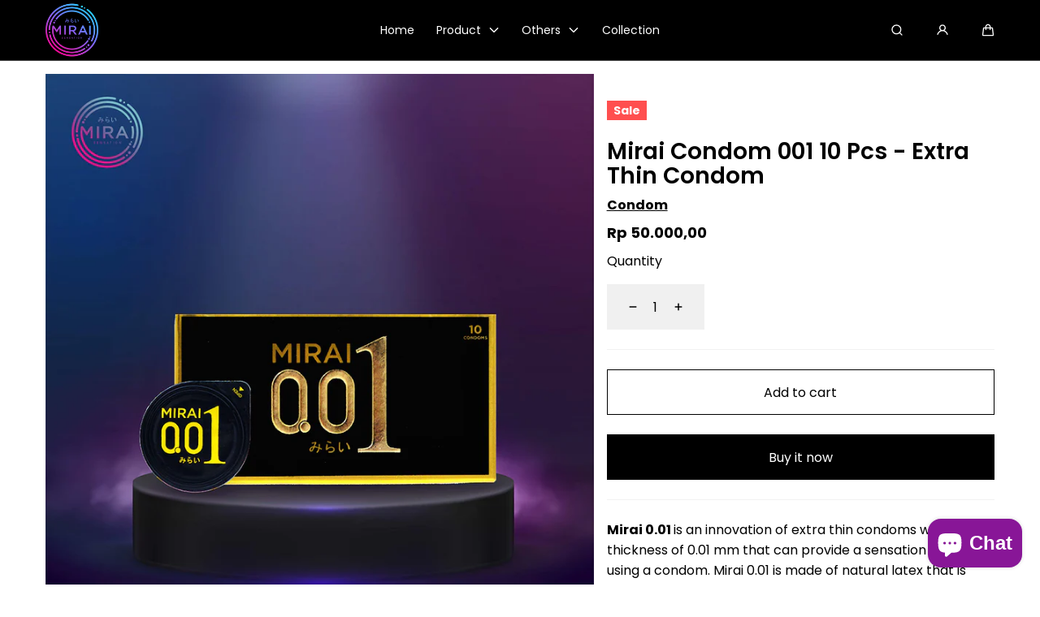

--- FILE ---
content_type: text/html; charset=utf-8
request_url: https://www.miraisensation.com/products/kondom-mirai-001-10-pcs-kondom-extra-tipis
body_size: 22424
content:
<!doctype html>
<html class="no-js" lang="en">
  <head>
    <meta charset="utf-8">
    <meta http-equiv="X-UA-Compatible" content="IE=edge">
    <meta name="viewport" content="width=device-width,initial-scale=1">
    <meta name="theme-color" content="">
    <link rel="canonical" href="https://www.miraisensation.com/products/kondom-mirai-001-10-pcs-kondom-extra-tipis">
    <link rel="preconnect" href="https://cdn.shopify.com" crossorigin><link rel="icon" type="image/png" href="//www.miraisensation.com/cdn/shop/files/MIRAI-LOGOo.png?crop=center&height=32&v=1672627418&width=32"><link rel="preconnect" href="https://fonts.shopifycdn.com" crossorigin><title>
      Mirai Condom 001 10 Pcs - Extra Thin Condom &ndash; Mirai Sensation</title>

    
      <meta name="description" content="Mirai 0.01 is an innovation of extra thin condoms with a thickness of 0.01 mm that can provide a sensation of not using a condom. Mirai 0.01 is made of natural latex that is elastic and not easily damaged or leaked. Although it is very thin, the condom still provides safe protection against leaks. Explanation: - Extra ">
    

    

<meta property="og:site_name" content="Mirai Sensation">
<meta property="og:url" content="https://www.miraisensation.com/products/kondom-mirai-001-10-pcs-kondom-extra-tipis">
<meta property="og:title" content="Mirai Condom 001 10 Pcs - Extra Thin Condom">
<meta property="og:type" content="product">
<meta property="og:description" content="Mirai 0.01 is an innovation of extra thin condoms with a thickness of 0.01 mm that can provide a sensation of not using a condom. Mirai 0.01 is made of natural latex that is elastic and not easily damaged or leaked. Although it is very thin, the condom still provides safe protection against leaks. Explanation: - Extra "><meta property="og:image" content="http://www.miraisensation.com/cdn/shop/files/WebsiteMirai_2-04.jpg?v=1730779503">
  <meta property="og:image:secure_url" content="https://www.miraisensation.com/cdn/shop/files/WebsiteMirai_2-04.jpg?v=1730779503">
  <meta property="og:image:width" content="1080">
  <meta property="og:image:height" content="1080"><meta property="og:price:amount" content="50.000,00">
  <meta property="og:price:currency" content="IDR">

    <script src="//www.miraisensation.com/cdn/shop/t/6/assets/global.js?v=180851154079819276581675650018" defer="defer"></script>

    <script>window.performance && window.performance.mark && window.performance.mark('shopify.content_for_header.start');</script><meta id="shopify-digital-wallet" name="shopify-digital-wallet" content="/69648023863/digital_wallets/dialog">
<link rel="alternate" type="application/json+oembed" href="https://www.miraisensation.com/products/kondom-mirai-001-10-pcs-kondom-extra-tipis.oembed">
<script async="async" src="/checkouts/internal/preloads.js?locale=en-ID"></script>
<script id="shopify-features" type="application/json">{"accessToken":"6dbb78c8547951acac9578f78cbbfe96","betas":["rich-media-storefront-analytics"],"domain":"www.miraisensation.com","predictiveSearch":true,"shopId":69648023863,"locale":"en"}</script>
<script>var Shopify = Shopify || {};
Shopify.shop = "mirai-sensation.myshopify.com";
Shopify.locale = "en";
Shopify.currency = {"active":"IDR","rate":"1.0"};
Shopify.country = "ID";
Shopify.theme = {"name":"Copy of Updated copy of Marble","id":143885271351,"schema_name":"Marble","schema_version":"1.1.1","theme_store_id":1907,"role":"main"};
Shopify.theme.handle = "null";
Shopify.theme.style = {"id":null,"handle":null};
Shopify.cdnHost = "www.miraisensation.com/cdn";
Shopify.routes = Shopify.routes || {};
Shopify.routes.root = "/";</script>
<script type="module">!function(o){(o.Shopify=o.Shopify||{}).modules=!0}(window);</script>
<script>!function(o){function n(){var o=[];function n(){o.push(Array.prototype.slice.apply(arguments))}return n.q=o,n}var t=o.Shopify=o.Shopify||{};t.loadFeatures=n(),t.autoloadFeatures=n()}(window);</script>
<script id="shop-js-analytics" type="application/json">{"pageType":"product"}</script>
<script defer="defer" async type="module" src="//www.miraisensation.com/cdn/shopifycloud/shop-js/modules/v2/client.init-shop-cart-sync_BN7fPSNr.en.esm.js"></script>
<script defer="defer" async type="module" src="//www.miraisensation.com/cdn/shopifycloud/shop-js/modules/v2/chunk.common_Cbph3Kss.esm.js"></script>
<script defer="defer" async type="module" src="//www.miraisensation.com/cdn/shopifycloud/shop-js/modules/v2/chunk.modal_DKumMAJ1.esm.js"></script>
<script type="module">
  await import("//www.miraisensation.com/cdn/shopifycloud/shop-js/modules/v2/client.init-shop-cart-sync_BN7fPSNr.en.esm.js");
await import("//www.miraisensation.com/cdn/shopifycloud/shop-js/modules/v2/chunk.common_Cbph3Kss.esm.js");
await import("//www.miraisensation.com/cdn/shopifycloud/shop-js/modules/v2/chunk.modal_DKumMAJ1.esm.js");

  window.Shopify.SignInWithShop?.initShopCartSync?.({"fedCMEnabled":true,"windoidEnabled":true});

</script>
<script id="__st">var __st={"a":69648023863,"offset":25200,"reqid":"c9f6e2ab-cad0-42b7-b9db-ecc5202a6dd4-1769914208","pageurl":"www.miraisensation.com\/products\/kondom-mirai-001-10-pcs-kondom-extra-tipis","u":"c81e8daea42a","p":"product","rtyp":"product","rid":8119273324855};</script>
<script>window.ShopifyPaypalV4VisibilityTracking = true;</script>
<script id="captcha-bootstrap">!function(){'use strict';const t='contact',e='account',n='new_comment',o=[[t,t],['blogs',n],['comments',n],[t,'customer']],c=[[e,'customer_login'],[e,'guest_login'],[e,'recover_customer_password'],[e,'create_customer']],r=t=>t.map((([t,e])=>`form[action*='/${t}']:not([data-nocaptcha='true']) input[name='form_type'][value='${e}']`)).join(','),a=t=>()=>t?[...document.querySelectorAll(t)].map((t=>t.form)):[];function s(){const t=[...o],e=r(t);return a(e)}const i='password',u='form_key',d=['recaptcha-v3-token','g-recaptcha-response','h-captcha-response',i],f=()=>{try{return window.sessionStorage}catch{return}},m='__shopify_v',_=t=>t.elements[u];function p(t,e,n=!1){try{const o=window.sessionStorage,c=JSON.parse(o.getItem(e)),{data:r}=function(t){const{data:e,action:n}=t;return t[m]||n?{data:e,action:n}:{data:t,action:n}}(c);for(const[e,n]of Object.entries(r))t.elements[e]&&(t.elements[e].value=n);n&&o.removeItem(e)}catch(o){console.error('form repopulation failed',{error:o})}}const l='form_type',E='cptcha';function T(t){t.dataset[E]=!0}const w=window,h=w.document,L='Shopify',v='ce_forms',y='captcha';let A=!1;((t,e)=>{const n=(g='f06e6c50-85a8-45c8-87d0-21a2b65856fe',I='https://cdn.shopify.com/shopifycloud/storefront-forms-hcaptcha/ce_storefront_forms_captcha_hcaptcha.v1.5.2.iife.js',D={infoText:'Protected by hCaptcha',privacyText:'Privacy',termsText:'Terms'},(t,e,n)=>{const o=w[L][v],c=o.bindForm;if(c)return c(t,g,e,D).then(n);var r;o.q.push([[t,g,e,D],n]),r=I,A||(h.body.append(Object.assign(h.createElement('script'),{id:'captcha-provider',async:!0,src:r})),A=!0)});var g,I,D;w[L]=w[L]||{},w[L][v]=w[L][v]||{},w[L][v].q=[],w[L][y]=w[L][y]||{},w[L][y].protect=function(t,e){n(t,void 0,e),T(t)},Object.freeze(w[L][y]),function(t,e,n,w,h,L){const[v,y,A,g]=function(t,e,n){const i=e?o:[],u=t?c:[],d=[...i,...u],f=r(d),m=r(i),_=r(d.filter((([t,e])=>n.includes(e))));return[a(f),a(m),a(_),s()]}(w,h,L),I=t=>{const e=t.target;return e instanceof HTMLFormElement?e:e&&e.form},D=t=>v().includes(t);t.addEventListener('submit',(t=>{const e=I(t);if(!e)return;const n=D(e)&&!e.dataset.hcaptchaBound&&!e.dataset.recaptchaBound,o=_(e),c=g().includes(e)&&(!o||!o.value);(n||c)&&t.preventDefault(),c&&!n&&(function(t){try{if(!f())return;!function(t){const e=f();if(!e)return;const n=_(t);if(!n)return;const o=n.value;o&&e.removeItem(o)}(t);const e=Array.from(Array(32),(()=>Math.random().toString(36)[2])).join('');!function(t,e){_(t)||t.append(Object.assign(document.createElement('input'),{type:'hidden',name:u})),t.elements[u].value=e}(t,e),function(t,e){const n=f();if(!n)return;const o=[...t.querySelectorAll(`input[type='${i}']`)].map((({name:t})=>t)),c=[...d,...o],r={};for(const[a,s]of new FormData(t).entries())c.includes(a)||(r[a]=s);n.setItem(e,JSON.stringify({[m]:1,action:t.action,data:r}))}(t,e)}catch(e){console.error('failed to persist form',e)}}(e),e.submit())}));const S=(t,e)=>{t&&!t.dataset[E]&&(n(t,e.some((e=>e===t))),T(t))};for(const o of['focusin','change'])t.addEventListener(o,(t=>{const e=I(t);D(e)&&S(e,y())}));const B=e.get('form_key'),M=e.get(l),P=B&&M;t.addEventListener('DOMContentLoaded',(()=>{const t=y();if(P)for(const e of t)e.elements[l].value===M&&p(e,B);[...new Set([...A(),...v().filter((t=>'true'===t.dataset.shopifyCaptcha))])].forEach((e=>S(e,t)))}))}(h,new URLSearchParams(w.location.search),n,t,e,['guest_login'])})(!0,!0)}();</script>
<script integrity="sha256-4kQ18oKyAcykRKYeNunJcIwy7WH5gtpwJnB7kiuLZ1E=" data-source-attribution="shopify.loadfeatures" defer="defer" src="//www.miraisensation.com/cdn/shopifycloud/storefront/assets/storefront/load_feature-a0a9edcb.js" crossorigin="anonymous"></script>
<script data-source-attribution="shopify.dynamic_checkout.dynamic.init">var Shopify=Shopify||{};Shopify.PaymentButton=Shopify.PaymentButton||{isStorefrontPortableWallets:!0,init:function(){window.Shopify.PaymentButton.init=function(){};var t=document.createElement("script");t.src="https://www.miraisensation.com/cdn/shopifycloud/portable-wallets/latest/portable-wallets.en.js",t.type="module",document.head.appendChild(t)}};
</script>
<script data-source-attribution="shopify.dynamic_checkout.buyer_consent">
  function portableWalletsHideBuyerConsent(e){var t=document.getElementById("shopify-buyer-consent"),n=document.getElementById("shopify-subscription-policy-button");t&&n&&(t.classList.add("hidden"),t.setAttribute("aria-hidden","true"),n.removeEventListener("click",e))}function portableWalletsShowBuyerConsent(e){var t=document.getElementById("shopify-buyer-consent"),n=document.getElementById("shopify-subscription-policy-button");t&&n&&(t.classList.remove("hidden"),t.removeAttribute("aria-hidden"),n.addEventListener("click",e))}window.Shopify?.PaymentButton&&(window.Shopify.PaymentButton.hideBuyerConsent=portableWalletsHideBuyerConsent,window.Shopify.PaymentButton.showBuyerConsent=portableWalletsShowBuyerConsent);
</script>
<script>
  function portableWalletsCleanup(e){e&&e.src&&console.error("Failed to load portable wallets script "+e.src);var t=document.querySelectorAll("shopify-accelerated-checkout .shopify-payment-button__skeleton, shopify-accelerated-checkout-cart .wallet-cart-button__skeleton"),e=document.getElementById("shopify-buyer-consent");for(let e=0;e<t.length;e++)t[e].remove();e&&e.remove()}function portableWalletsNotLoadedAsModule(e){e instanceof ErrorEvent&&"string"==typeof e.message&&e.message.includes("import.meta")&&"string"==typeof e.filename&&e.filename.includes("portable-wallets")&&(window.removeEventListener("error",portableWalletsNotLoadedAsModule),window.Shopify.PaymentButton.failedToLoad=e,"loading"===document.readyState?document.addEventListener("DOMContentLoaded",window.Shopify.PaymentButton.init):window.Shopify.PaymentButton.init())}window.addEventListener("error",portableWalletsNotLoadedAsModule);
</script>

<script type="module" src="https://www.miraisensation.com/cdn/shopifycloud/portable-wallets/latest/portable-wallets.en.js" onError="portableWalletsCleanup(this)" crossorigin="anonymous"></script>
<script nomodule>
  document.addEventListener("DOMContentLoaded", portableWalletsCleanup);
</script>

<link id="shopify-accelerated-checkout-styles" rel="stylesheet" media="screen" href="https://www.miraisensation.com/cdn/shopifycloud/portable-wallets/latest/accelerated-checkout-backwards-compat.css" crossorigin="anonymous">
<style id="shopify-accelerated-checkout-cart">
        #shopify-buyer-consent {
  margin-top: 1em;
  display: inline-block;
  width: 100%;
}

#shopify-buyer-consent.hidden {
  display: none;
}

#shopify-subscription-policy-button {
  background: none;
  border: none;
  padding: 0;
  text-decoration: underline;
  font-size: inherit;
  cursor: pointer;
}

#shopify-subscription-policy-button::before {
  box-shadow: none;
}

      </style>
<script id="sections-script" data-sections="header" defer="defer" src="//www.miraisensation.com/cdn/shop/t/6/compiled_assets/scripts.js?v=214"></script>
<script>window.performance && window.performance.mark && window.performance.mark('shopify.content_for_header.end');</script><style data-shopify>

  @font-face {
  font-family: Poppins;
  font-weight: 400;
  font-style: normal;
  font-display: swap;
  src: url("//www.miraisensation.com/cdn/fonts/poppins/poppins_n4.0ba78fa5af9b0e1a374041b3ceaadf0a43b41362.woff2") format("woff2"),
       url("//www.miraisensation.com/cdn/fonts/poppins/poppins_n4.214741a72ff2596839fc9760ee7a770386cf16ca.woff") format("woff");
}

  @font-face {
  font-family: Poppins;
  font-weight: 600;
  font-style: normal;
  font-display: swap;
  src: url("//www.miraisensation.com/cdn/fonts/poppins/poppins_n6.aa29d4918bc243723d56b59572e18228ed0786f6.woff2") format("woff2"),
       url("//www.miraisensation.com/cdn/fonts/poppins/poppins_n6.5f815d845fe073750885d5b7e619ee00e8111208.woff") format("woff");
}

  @font-face {
  font-family: Poppins;
  font-weight: 700;
  font-style: normal;
  font-display: swap;
  src: url("//www.miraisensation.com/cdn/fonts/poppins/poppins_n7.56758dcf284489feb014a026f3727f2f20a54626.woff2") format("woff2"),
       url("//www.miraisensation.com/cdn/fonts/poppins/poppins_n7.f34f55d9b3d3205d2cd6f64955ff4b36f0cfd8da.woff") format("woff");
}

  @font-face {
  font-family: Poppins;
  font-weight: 400;
  font-style: italic;
  font-display: swap;
  src: url("//www.miraisensation.com/cdn/fonts/poppins/poppins_i4.846ad1e22474f856bd6b81ba4585a60799a9f5d2.woff2") format("woff2"),
       url("//www.miraisensation.com/cdn/fonts/poppins/poppins_i4.56b43284e8b52fc64c1fd271f289a39e8477e9ec.woff") format("woff");
}

  @font-face {
  font-family: Poppins;
  font-weight: 700;
  font-style: italic;
  font-display: swap;
  src: url("//www.miraisensation.com/cdn/fonts/poppins/poppins_i7.42fd71da11e9d101e1e6c7932199f925f9eea42d.woff2") format("woff2"),
       url("//www.miraisensation.com/cdn/fonts/poppins/poppins_i7.ec8499dbd7616004e21155106d13837fff4cf556.woff") format("woff");
}

  @font-face {
  font-family: Poppins;
  font-weight: 600;
  font-style: normal;
  font-display: swap;
  src: url("//www.miraisensation.com/cdn/fonts/poppins/poppins_n6.aa29d4918bc243723d56b59572e18228ed0786f6.woff2") format("woff2"),
       url("//www.miraisensation.com/cdn/fonts/poppins/poppins_n6.5f815d845fe073750885d5b7e619ee00e8111208.woff") format("woff");
}


  :root {
    --font-body-family: Poppins, sans-serif;
    --font-body-style: normal;
    --font-body-weight: 400;

    --font-heading-family: Poppins, sans-serif;
    --font-heading-style: normal;
    --font-heading-weight: 600;

    --font-heading-scale: 1.0;
    --font-body-scale: 1.0;

    --color-base-primary: #000;
    --color-base-primary-transparent-0: rgba(0, 0, 0, 0);
    --color-red: #ff4f4f;

    --color-headings: #000;
    --color-headings-accent: #000;
    --color-paragraphs: #000;

    --color-background: #fff;
    --color-background-transparent-50: rgba(255, 255, 255, 0.5);
    --color-background-transparent-15: rgba(255, 255, 255, 0.15);
    --color-foreground-transparent-50: rgba(0, 0, 0, 0.5);
    --color-foreground-transparent-15: rgba(0, 0, 0, 0.15);

    --color-buttons-solid: #fff;
    --color-background-buttons-solid: #000;
    --color-buttons-outline: #000;
    --color-buttons-links: #000;

    --color-slider-paging: #000;
    --color-slider-actions: #fff;
    --color-background-slider-actions: #000;

    --color-seperators: #f2f2f2;

    --color-badge: #fff;
    --color-background-badge: rgba(0, 0, 0, 0.6);
    --color-badge-sale: #fff;
    --color-background-badge-sale: #ff4f4f;

    --color-form-label: #000;
    --color-form-input-placeholder: #6d6d6d;
    --color-form-input-background: #f0f0f0;
    --color-form-errors: #ff4f4f;

    --color-breadcrumbs-active: #8c8c8c;
    --color-breadcrumbs-inactive: #ccc;
    --color-breadcrumbs-hover: #000;

    --color-progress-bar: #000;--page-width: 144rem;
    --page-gap: 3.2rem;
    --page-gap-desktop: 5.6rem;
    --spacing-step: 0.8rem;
    --header-without-announcements-offset: 7.3rem;
    --header-offset: 11.5rem;

    --duration-short: 200ms;
    --duration-default: 300ms;
    --duration-long: 500ms;
    --duration-extra-long: 700ms;
    --duration-slow: 1000ms;
    --transition-cubic-bezier: cubic-bezier(0.51, 0, 0.34, 1.01);
    --transition-cubic-bezier-v2: cubic-bezier(0.56, 0, 0, 1.01);

    --border-radius-buttons: 0.0rem;

    --border-radius-card-product: 0;
    --border-radius-badges: 0.0rem;

    --border-radius-form-inputs: 0;
    --border-radius-pagination-link: 0;
    --border-radius-variant-buttons: 0;
    --border-radius-progress-bar: 0;

    --border-radius-featured-cards: 0;

    --z-header: 400;
    --z-announcement-bar: 10;
    --z-modals: 800;
  }

  .color-style-2 {
    --color-red: #ff4f4f;

    --color-headings: #fff;
    --color-headings-accent: #ffffff;
    --color-paragraphs: #fff;

    --color-background: #000;
    --color-background-transparent-50: rgba(0, 0, 0, 0.5);
    --color-background-transparent-15: rgba(0, 0, 0, 0.15);
    --color-foreground-transparent-50: rgba(255, 255, 255, 0.5);
    --color-foreground-transparent-15: rgba(255, 255, 255, 0.15);

    --color-buttons-solid: #000;
    --color-background-buttons-solid: #fff;
    --color-buttons-outline: #fff;
    --color-buttons-links: #fff;

    --color-slider-paging: #fff;
    --color-slider-actions: #000;
    --color-background-slider-actions: #fff;

    --color-seperators: #3d3d3d;

    --color-badge: #000;
    --color-background-badge: rgba(255, 255, 255, 0.6);
    --color-badge-sale: #fff;
    --color-background-badge-sale: #ff4f4f;

    --color-form-label: #fff;
    --color-form-input-placeholder: #dfdfdf;
    --color-form-input-background: #262626;
    --color-form-errors: #ff4f4f;

    --color-breadcrumbs-active: #bababa;
    --color-breadcrumbs-inactive: #7d7d7d;
    --color-breadcrumbs-hover: #fff;

    --color-progress-bar: #fff;
  }

  .color-style-3 {
    --color-red: #ff4f4f;

    --color-headings: #000;
    --color-headings-accent: #000;
    --color-paragraphs: #000;

    --color-background: #fcf7f7;
    --color-background-transparent-50: rgba(252, 247, 247, 0.5);
    --color-background-transparent-15: rgba(252, 247, 247, 0.15);
    --color-foreground-transparent-50: rgba(0, 0, 0, 0.5);
    --color-foreground-transparent-15: rgba(0, 0, 0, 0.15);

    --color-buttons-solid: #fff;
    --color-background-buttons-solid: #000;
    --color-buttons-outline: #000;
    --color-buttons-links: #000;

    --color-slider-paging: #000;
    --color-slider-actions: #fff;
    --color-background-slider-actions: #000;

    --color-seperators: #f5ebeb;

    --color-badge: #fff;
    --color-background-badge: rgba(0, 0, 0, 0.6);
    --color-badge-sale: #fff;
    --color-background-badge-sale: #ff4f4f;

    --color-form-label: #000;
    --color-form-input-placeholder: #000;
    --color-form-input-background: #f5ebeb;
    --color-form-errors: #ff4f4f;

    --color-breadcrumbs-active: #8c8c8c;
    --color-breadcrumbs-inactive: #ccc;
    --color-breadcrumbs-hover: #000;

    --color-progress-bar: #000;
  }</style><link href="//www.miraisensation.com/cdn/shop/t/6/assets/base.css?v=129338693931573830821675650018" rel="stylesheet" type="text/css" media="all" />

    <link rel="stylesheet" href="//www.miraisensation.com/cdn/shop/t/6/assets/helper-spacer.css?v=78308742722965557771675650018" media="print" onload="this.media='all'">

    <noscript><link href="//www.miraisensation.com/cdn/shop/t/6/assets/helper-spacer.css?v=78308742722965557771675650018" rel="stylesheet" type="text/css" media="all" /></noscript><link rel="preload" as="font" href="//www.miraisensation.com/cdn/fonts/poppins/poppins_n4.0ba78fa5af9b0e1a374041b3ceaadf0a43b41362.woff2" type="font/woff2" crossorigin><link rel="preload" as="font" href="//www.miraisensation.com/cdn/fonts/poppins/poppins_n6.aa29d4918bc243723d56b59572e18228ed0786f6.woff2" type="font/woff2" crossorigin><script>
      document.documentElement.className = document.documentElement.className.replace('no-js', 'js');

      if (Shopify.designMode) {
        document.documentElement.classList.add('shopify-design-mode');
      }
    </script><script src="//www.miraisensation.com/cdn/shop/t/6/assets/bodyScrollLock.min.js?v=54831410435734691211675650018" defer="defer"></script>
    <script src="//www.miraisensation.com/cdn/shop/t/6/assets/lazysizes.min.js?v=134355369821296239011675650018" defer="defer"></script>

    
  <script src="https://cdn.shopify.com/extensions/e8878072-2f6b-4e89-8082-94b04320908d/inbox-1254/assets/inbox-chat-loader.js" type="text/javascript" defer="defer"></script>
<link href="https://monorail-edge.shopifysvc.com" rel="dns-prefetch">
<script>(function(){if ("sendBeacon" in navigator && "performance" in window) {try {var session_token_from_headers = performance.getEntriesByType('navigation')[0].serverTiming.find(x => x.name == '_s').description;} catch {var session_token_from_headers = undefined;}var session_cookie_matches = document.cookie.match(/_shopify_s=([^;]*)/);var session_token_from_cookie = session_cookie_matches && session_cookie_matches.length === 2 ? session_cookie_matches[1] : "";var session_token = session_token_from_headers || session_token_from_cookie || "";function handle_abandonment_event(e) {var entries = performance.getEntries().filter(function(entry) {return /monorail-edge.shopifysvc.com/.test(entry.name);});if (!window.abandonment_tracked && entries.length === 0) {window.abandonment_tracked = true;var currentMs = Date.now();var navigation_start = performance.timing.navigationStart;var payload = {shop_id: 69648023863,url: window.location.href,navigation_start,duration: currentMs - navigation_start,session_token,page_type: "product"};window.navigator.sendBeacon("https://monorail-edge.shopifysvc.com/v1/produce", JSON.stringify({schema_id: "online_store_buyer_site_abandonment/1.1",payload: payload,metadata: {event_created_at_ms: currentMs,event_sent_at_ms: currentMs}}));}}window.addEventListener('pagehide', handle_abandonment_event);}}());</script>
<script id="web-pixels-manager-setup">(function e(e,d,r,n,o){if(void 0===o&&(o={}),!Boolean(null===(a=null===(i=window.Shopify)||void 0===i?void 0:i.analytics)||void 0===a?void 0:a.replayQueue)){var i,a;window.Shopify=window.Shopify||{};var t=window.Shopify;t.analytics=t.analytics||{};var s=t.analytics;s.replayQueue=[],s.publish=function(e,d,r){return s.replayQueue.push([e,d,r]),!0};try{self.performance.mark("wpm:start")}catch(e){}var l=function(){var e={modern:/Edge?\/(1{2}[4-9]|1[2-9]\d|[2-9]\d{2}|\d{4,})\.\d+(\.\d+|)|Firefox\/(1{2}[4-9]|1[2-9]\d|[2-9]\d{2}|\d{4,})\.\d+(\.\d+|)|Chrom(ium|e)\/(9{2}|\d{3,})\.\d+(\.\d+|)|(Maci|X1{2}).+ Version\/(15\.\d+|(1[6-9]|[2-9]\d|\d{3,})\.\d+)([,.]\d+|)( \(\w+\)|)( Mobile\/\w+|) Safari\/|Chrome.+OPR\/(9{2}|\d{3,})\.\d+\.\d+|(CPU[ +]OS|iPhone[ +]OS|CPU[ +]iPhone|CPU IPhone OS|CPU iPad OS)[ +]+(15[._]\d+|(1[6-9]|[2-9]\d|\d{3,})[._]\d+)([._]\d+|)|Android:?[ /-](13[3-9]|1[4-9]\d|[2-9]\d{2}|\d{4,})(\.\d+|)(\.\d+|)|Android.+Firefox\/(13[5-9]|1[4-9]\d|[2-9]\d{2}|\d{4,})\.\d+(\.\d+|)|Android.+Chrom(ium|e)\/(13[3-9]|1[4-9]\d|[2-9]\d{2}|\d{4,})\.\d+(\.\d+|)|SamsungBrowser\/([2-9]\d|\d{3,})\.\d+/,legacy:/Edge?\/(1[6-9]|[2-9]\d|\d{3,})\.\d+(\.\d+|)|Firefox\/(5[4-9]|[6-9]\d|\d{3,})\.\d+(\.\d+|)|Chrom(ium|e)\/(5[1-9]|[6-9]\d|\d{3,})\.\d+(\.\d+|)([\d.]+$|.*Safari\/(?![\d.]+ Edge\/[\d.]+$))|(Maci|X1{2}).+ Version\/(10\.\d+|(1[1-9]|[2-9]\d|\d{3,})\.\d+)([,.]\d+|)( \(\w+\)|)( Mobile\/\w+|) Safari\/|Chrome.+OPR\/(3[89]|[4-9]\d|\d{3,})\.\d+\.\d+|(CPU[ +]OS|iPhone[ +]OS|CPU[ +]iPhone|CPU IPhone OS|CPU iPad OS)[ +]+(10[._]\d+|(1[1-9]|[2-9]\d|\d{3,})[._]\d+)([._]\d+|)|Android:?[ /-](13[3-9]|1[4-9]\d|[2-9]\d{2}|\d{4,})(\.\d+|)(\.\d+|)|Mobile Safari.+OPR\/([89]\d|\d{3,})\.\d+\.\d+|Android.+Firefox\/(13[5-9]|1[4-9]\d|[2-9]\d{2}|\d{4,})\.\d+(\.\d+|)|Android.+Chrom(ium|e)\/(13[3-9]|1[4-9]\d|[2-9]\d{2}|\d{4,})\.\d+(\.\d+|)|Android.+(UC? ?Browser|UCWEB|U3)[ /]?(15\.([5-9]|\d{2,})|(1[6-9]|[2-9]\d|\d{3,})\.\d+)\.\d+|SamsungBrowser\/(5\.\d+|([6-9]|\d{2,})\.\d+)|Android.+MQ{2}Browser\/(14(\.(9|\d{2,})|)|(1[5-9]|[2-9]\d|\d{3,})(\.\d+|))(\.\d+|)|K[Aa][Ii]OS\/(3\.\d+|([4-9]|\d{2,})\.\d+)(\.\d+|)/},d=e.modern,r=e.legacy,n=navigator.userAgent;return n.match(d)?"modern":n.match(r)?"legacy":"unknown"}(),u="modern"===l?"modern":"legacy",c=(null!=n?n:{modern:"",legacy:""})[u],f=function(e){return[e.baseUrl,"/wpm","/b",e.hashVersion,"modern"===e.buildTarget?"m":"l",".js"].join("")}({baseUrl:d,hashVersion:r,buildTarget:u}),m=function(e){var d=e.version,r=e.bundleTarget,n=e.surface,o=e.pageUrl,i=e.monorailEndpoint;return{emit:function(e){var a=e.status,t=e.errorMsg,s=(new Date).getTime(),l=JSON.stringify({metadata:{event_sent_at_ms:s},events:[{schema_id:"web_pixels_manager_load/3.1",payload:{version:d,bundle_target:r,page_url:o,status:a,surface:n,error_msg:t},metadata:{event_created_at_ms:s}}]});if(!i)return console&&console.warn&&console.warn("[Web Pixels Manager] No Monorail endpoint provided, skipping logging."),!1;try{return self.navigator.sendBeacon.bind(self.navigator)(i,l)}catch(e){}var u=new XMLHttpRequest;try{return u.open("POST",i,!0),u.setRequestHeader("Content-Type","text/plain"),u.send(l),!0}catch(e){return console&&console.warn&&console.warn("[Web Pixels Manager] Got an unhandled error while logging to Monorail."),!1}}}}({version:r,bundleTarget:l,surface:e.surface,pageUrl:self.location.href,monorailEndpoint:e.monorailEndpoint});try{o.browserTarget=l,function(e){var d=e.src,r=e.async,n=void 0===r||r,o=e.onload,i=e.onerror,a=e.sri,t=e.scriptDataAttributes,s=void 0===t?{}:t,l=document.createElement("script"),u=document.querySelector("head"),c=document.querySelector("body");if(l.async=n,l.src=d,a&&(l.integrity=a,l.crossOrigin="anonymous"),s)for(var f in s)if(Object.prototype.hasOwnProperty.call(s,f))try{l.dataset[f]=s[f]}catch(e){}if(o&&l.addEventListener("load",o),i&&l.addEventListener("error",i),u)u.appendChild(l);else{if(!c)throw new Error("Did not find a head or body element to append the script");c.appendChild(l)}}({src:f,async:!0,onload:function(){if(!function(){var e,d;return Boolean(null===(d=null===(e=window.Shopify)||void 0===e?void 0:e.analytics)||void 0===d?void 0:d.initialized)}()){var d=window.webPixelsManager.init(e)||void 0;if(d){var r=window.Shopify.analytics;r.replayQueue.forEach((function(e){var r=e[0],n=e[1],o=e[2];d.publishCustomEvent(r,n,o)})),r.replayQueue=[],r.publish=d.publishCustomEvent,r.visitor=d.visitor,r.initialized=!0}}},onerror:function(){return m.emit({status:"failed",errorMsg:"".concat(f," has failed to load")})},sri:function(e){var d=/^sha384-[A-Za-z0-9+/=]+$/;return"string"==typeof e&&d.test(e)}(c)?c:"",scriptDataAttributes:o}),m.emit({status:"loading"})}catch(e){m.emit({status:"failed",errorMsg:(null==e?void 0:e.message)||"Unknown error"})}}})({shopId: 69648023863,storefrontBaseUrl: "https://www.miraisensation.com",extensionsBaseUrl: "https://extensions.shopifycdn.com/cdn/shopifycloud/web-pixels-manager",monorailEndpoint: "https://monorail-edge.shopifysvc.com/unstable/produce_batch",surface: "storefront-renderer",enabledBetaFlags: ["2dca8a86"],webPixelsConfigList: [{"id":"149979447","eventPayloadVersion":"v1","runtimeContext":"LAX","scriptVersion":"1","type":"CUSTOM","privacyPurposes":["ANALYTICS"],"name":"Google Analytics tag (migrated)"},{"id":"shopify-app-pixel","configuration":"{}","eventPayloadVersion":"v1","runtimeContext":"STRICT","scriptVersion":"0450","apiClientId":"shopify-pixel","type":"APP","privacyPurposes":["ANALYTICS","MARKETING"]},{"id":"shopify-custom-pixel","eventPayloadVersion":"v1","runtimeContext":"LAX","scriptVersion":"0450","apiClientId":"shopify-pixel","type":"CUSTOM","privacyPurposes":["ANALYTICS","MARKETING"]}],isMerchantRequest: false,initData: {"shop":{"name":"Mirai Sensation","paymentSettings":{"currencyCode":"IDR"},"myshopifyDomain":"mirai-sensation.myshopify.com","countryCode":"ID","storefrontUrl":"https:\/\/www.miraisensation.com"},"customer":null,"cart":null,"checkout":null,"productVariants":[{"price":{"amount":50000.0,"currencyCode":"IDR"},"product":{"title":"Mirai Condom 001 10 Pcs - Extra Thin Condom","vendor":"Mirai Sensation","id":"8119273324855","untranslatedTitle":"Mirai Condom 001 10 Pcs - Extra Thin Condom","url":"\/products\/kondom-mirai-001-10-pcs-kondom-extra-tipis","type":"Condom"},"id":"44438069281079","image":{"src":"\/\/www.miraisensation.com\/cdn\/shop\/files\/WebsiteMirai_2-04.jpg?v=1730779503"},"sku":"mirai002","title":"Default Title","untranslatedTitle":"Default Title"}],"purchasingCompany":null},},"https://www.miraisensation.com/cdn","1d2a099fw23dfb22ep557258f5m7a2edbae",{"modern":"","legacy":""},{"shopId":"69648023863","storefrontBaseUrl":"https:\/\/www.miraisensation.com","extensionBaseUrl":"https:\/\/extensions.shopifycdn.com\/cdn\/shopifycloud\/web-pixels-manager","surface":"storefront-renderer","enabledBetaFlags":"[\"2dca8a86\"]","isMerchantRequest":"false","hashVersion":"1d2a099fw23dfb22ep557258f5m7a2edbae","publish":"custom","events":"[[\"page_viewed\",{}],[\"product_viewed\",{\"productVariant\":{\"price\":{\"amount\":50000.0,\"currencyCode\":\"IDR\"},\"product\":{\"title\":\"Mirai Condom 001 10 Pcs - Extra Thin Condom\",\"vendor\":\"Mirai Sensation\",\"id\":\"8119273324855\",\"untranslatedTitle\":\"Mirai Condom 001 10 Pcs - Extra Thin Condom\",\"url\":\"\/products\/kondom-mirai-001-10-pcs-kondom-extra-tipis\",\"type\":\"Condom\"},\"id\":\"44438069281079\",\"image\":{\"src\":\"\/\/www.miraisensation.com\/cdn\/shop\/files\/WebsiteMirai_2-04.jpg?v=1730779503\"},\"sku\":\"mirai002\",\"title\":\"Default Title\",\"untranslatedTitle\":\"Default Title\"}}]]"});</script><script>
  window.ShopifyAnalytics = window.ShopifyAnalytics || {};
  window.ShopifyAnalytics.meta = window.ShopifyAnalytics.meta || {};
  window.ShopifyAnalytics.meta.currency = 'IDR';
  var meta = {"product":{"id":8119273324855,"gid":"gid:\/\/shopify\/Product\/8119273324855","vendor":"Mirai Sensation","type":"Condom","handle":"kondom-mirai-001-10-pcs-kondom-extra-tipis","variants":[{"id":44438069281079,"price":5000000,"name":"Mirai Condom 001 10 Pcs - Extra Thin Condom","public_title":null,"sku":"mirai002"}],"remote":false},"page":{"pageType":"product","resourceType":"product","resourceId":8119273324855,"requestId":"c9f6e2ab-cad0-42b7-b9db-ecc5202a6dd4-1769914208"}};
  for (var attr in meta) {
    window.ShopifyAnalytics.meta[attr] = meta[attr];
  }
</script>
<script class="analytics">
  (function () {
    var customDocumentWrite = function(content) {
      var jquery = null;

      if (window.jQuery) {
        jquery = window.jQuery;
      } else if (window.Checkout && window.Checkout.$) {
        jquery = window.Checkout.$;
      }

      if (jquery) {
        jquery('body').append(content);
      }
    };

    var hasLoggedConversion = function(token) {
      if (token) {
        return document.cookie.indexOf('loggedConversion=' + token) !== -1;
      }
      return false;
    }

    var setCookieIfConversion = function(token) {
      if (token) {
        var twoMonthsFromNow = new Date(Date.now());
        twoMonthsFromNow.setMonth(twoMonthsFromNow.getMonth() + 2);

        document.cookie = 'loggedConversion=' + token + '; expires=' + twoMonthsFromNow;
      }
    }

    var trekkie = window.ShopifyAnalytics.lib = window.trekkie = window.trekkie || [];
    if (trekkie.integrations) {
      return;
    }
    trekkie.methods = [
      'identify',
      'page',
      'ready',
      'track',
      'trackForm',
      'trackLink'
    ];
    trekkie.factory = function(method) {
      return function() {
        var args = Array.prototype.slice.call(arguments);
        args.unshift(method);
        trekkie.push(args);
        return trekkie;
      };
    };
    for (var i = 0; i < trekkie.methods.length; i++) {
      var key = trekkie.methods[i];
      trekkie[key] = trekkie.factory(key);
    }
    trekkie.load = function(config) {
      trekkie.config = config || {};
      trekkie.config.initialDocumentCookie = document.cookie;
      var first = document.getElementsByTagName('script')[0];
      var script = document.createElement('script');
      script.type = 'text/javascript';
      script.onerror = function(e) {
        var scriptFallback = document.createElement('script');
        scriptFallback.type = 'text/javascript';
        scriptFallback.onerror = function(error) {
                var Monorail = {
      produce: function produce(monorailDomain, schemaId, payload) {
        var currentMs = new Date().getTime();
        var event = {
          schema_id: schemaId,
          payload: payload,
          metadata: {
            event_created_at_ms: currentMs,
            event_sent_at_ms: currentMs
          }
        };
        return Monorail.sendRequest("https://" + monorailDomain + "/v1/produce", JSON.stringify(event));
      },
      sendRequest: function sendRequest(endpointUrl, payload) {
        // Try the sendBeacon API
        if (window && window.navigator && typeof window.navigator.sendBeacon === 'function' && typeof window.Blob === 'function' && !Monorail.isIos12()) {
          var blobData = new window.Blob([payload], {
            type: 'text/plain'
          });

          if (window.navigator.sendBeacon(endpointUrl, blobData)) {
            return true;
          } // sendBeacon was not successful

        } // XHR beacon

        var xhr = new XMLHttpRequest();

        try {
          xhr.open('POST', endpointUrl);
          xhr.setRequestHeader('Content-Type', 'text/plain');
          xhr.send(payload);
        } catch (e) {
          console.log(e);
        }

        return false;
      },
      isIos12: function isIos12() {
        return window.navigator.userAgent.lastIndexOf('iPhone; CPU iPhone OS 12_') !== -1 || window.navigator.userAgent.lastIndexOf('iPad; CPU OS 12_') !== -1;
      }
    };
    Monorail.produce('monorail-edge.shopifysvc.com',
      'trekkie_storefront_load_errors/1.1',
      {shop_id: 69648023863,
      theme_id: 143885271351,
      app_name: "storefront",
      context_url: window.location.href,
      source_url: "//www.miraisensation.com/cdn/s/trekkie.storefront.c59ea00e0474b293ae6629561379568a2d7c4bba.min.js"});

        };
        scriptFallback.async = true;
        scriptFallback.src = '//www.miraisensation.com/cdn/s/trekkie.storefront.c59ea00e0474b293ae6629561379568a2d7c4bba.min.js';
        first.parentNode.insertBefore(scriptFallback, first);
      };
      script.async = true;
      script.src = '//www.miraisensation.com/cdn/s/trekkie.storefront.c59ea00e0474b293ae6629561379568a2d7c4bba.min.js';
      first.parentNode.insertBefore(script, first);
    };
    trekkie.load(
      {"Trekkie":{"appName":"storefront","development":false,"defaultAttributes":{"shopId":69648023863,"isMerchantRequest":null,"themeId":143885271351,"themeCityHash":"14395323035629239919","contentLanguage":"en","currency":"IDR","eventMetadataId":"7144b9a6-549b-4726-bf1d-17444361f412"},"isServerSideCookieWritingEnabled":true,"monorailRegion":"shop_domain","enabledBetaFlags":["65f19447","b5387b81"]},"Session Attribution":{},"S2S":{"facebookCapiEnabled":false,"source":"trekkie-storefront-renderer","apiClientId":580111}}
    );

    var loaded = false;
    trekkie.ready(function() {
      if (loaded) return;
      loaded = true;

      window.ShopifyAnalytics.lib = window.trekkie;

      var originalDocumentWrite = document.write;
      document.write = customDocumentWrite;
      try { window.ShopifyAnalytics.merchantGoogleAnalytics.call(this); } catch(error) {};
      document.write = originalDocumentWrite;

      window.ShopifyAnalytics.lib.page(null,{"pageType":"product","resourceType":"product","resourceId":8119273324855,"requestId":"c9f6e2ab-cad0-42b7-b9db-ecc5202a6dd4-1769914208","shopifyEmitted":true});

      var match = window.location.pathname.match(/checkouts\/(.+)\/(thank_you|post_purchase)/)
      var token = match? match[1]: undefined;
      if (!hasLoggedConversion(token)) {
        setCookieIfConversion(token);
        window.ShopifyAnalytics.lib.track("Viewed Product",{"currency":"IDR","variantId":44438069281079,"productId":8119273324855,"productGid":"gid:\/\/shopify\/Product\/8119273324855","name":"Mirai Condom 001 10 Pcs - Extra Thin Condom","price":"50000.00","sku":"mirai002","brand":"Mirai Sensation","variant":null,"category":"Condom","nonInteraction":true,"remote":false},undefined,undefined,{"shopifyEmitted":true});
      window.ShopifyAnalytics.lib.track("monorail:\/\/trekkie_storefront_viewed_product\/1.1",{"currency":"IDR","variantId":44438069281079,"productId":8119273324855,"productGid":"gid:\/\/shopify\/Product\/8119273324855","name":"Mirai Condom 001 10 Pcs - Extra Thin Condom","price":"50000.00","sku":"mirai002","brand":"Mirai Sensation","variant":null,"category":"Condom","nonInteraction":true,"remote":false,"referer":"https:\/\/www.miraisensation.com\/products\/kondom-mirai-001-10-pcs-kondom-extra-tipis"});
      }
    });


        var eventsListenerScript = document.createElement('script');
        eventsListenerScript.async = true;
        eventsListenerScript.src = "//www.miraisensation.com/cdn/shopifycloud/storefront/assets/shop_events_listener-3da45d37.js";
        document.getElementsByTagName('head')[0].appendChild(eventsListenerScript);

})();</script>
  <script>
  if (!window.ga || (window.ga && typeof window.ga !== 'function')) {
    window.ga = function ga() {
      (window.ga.q = window.ga.q || []).push(arguments);
      if (window.Shopify && window.Shopify.analytics && typeof window.Shopify.analytics.publish === 'function') {
        window.Shopify.analytics.publish("ga_stub_called", {}, {sendTo: "google_osp_migration"});
      }
      console.error("Shopify's Google Analytics stub called with:", Array.from(arguments), "\nSee https://help.shopify.com/manual/promoting-marketing/pixels/pixel-migration#google for more information.");
    };
    if (window.Shopify && window.Shopify.analytics && typeof window.Shopify.analytics.publish === 'function') {
      window.Shopify.analytics.publish("ga_stub_initialized", {}, {sendTo: "google_osp_migration"});
    }
  }
</script>
<script
  defer
  src="https://www.miraisensation.com/cdn/shopifycloud/perf-kit/shopify-perf-kit-3.1.0.min.js"
  data-application="storefront-renderer"
  data-shop-id="69648023863"
  data-render-region="gcp-us-central1"
  data-page-type="product"
  data-theme-instance-id="143885271351"
  data-theme-name="Marble"
  data-theme-version="1.1.1"
  data-monorail-region="shop_domain"
  data-resource-timing-sampling-rate="10"
  data-shs="true"
  data-shs-beacon="true"
  data-shs-export-with-fetch="true"
  data-shs-logs-sample-rate="1"
  data-shs-beacon-endpoint="https://www.miraisensation.com/api/collect"
></script>
</head>

  <body class="template">
    <a class="skip-to-content-link button visually-hidden" href="#MainContent">Skip to content</a><div id="shopify-section-cookie-banner" class="shopify-section"><link href="//www.miraisensation.com/cdn/shop/t/6/assets/section-cookie-banner.css?v=157372851207991915871675650018" rel="stylesheet" type="text/css" media="all" /><script src="//www.miraisensation.com/cdn/shop/t/6/assets/cookie-banner.js?v=167469598563137314761675650018" defer="defer"></script><cookie-banner
      class="no-js-hidden color-background color-paragraphs color-style-1"
      
    >
      <div class="container container--fullwidth pt-l pb-l pt-xs--large pb-xs--large">
        <div class="cookie-banner__inner flex flex--justify flex--center">
          <div class="cookie-banner__content"><p class="h5 mt-0 mb-m mb-0--large color-headings medium-hide large-up-hide">We use cookies</p><!-- /.h5 --><div class="cookie-banner__text p4">
              <p>We use cookies to improve user experience and analyze website traffic.</p>
            </div><!-- /.cookie-banner__text -->
          </div><!-- /.cookie-banner__content -->

          <div class="cookie-banner__actions flex flex--center"><button
      type="button"
      id="close-cookies"
      
      data-action="close-cookies"
      
      class=" button button--outline button--s button--no-icon motion-reduce"
    >
      <span>Close</span><svg width="24" height="24" viewBox="0 0 24 24" fill="none" xmlns="http://www.w3.org/2000/svg">
  <path d="M4 12L20 12" stroke="currentColor" stroke-width="2" stroke-linecap="round" stroke-linejoin="round"/>
  <path d="M14 6L20 12.0003L14.0006 18.0006" stroke="currentColor" stroke-width="2" stroke-linecap="round" stroke-linejoin="round"/>
</svg>
</button><button
      type="button"
      id="accept-cookies"
      name="accept-cookies"
      data-action="accept-cookies"
      
      class="cookie-banner__button button button--s button--no-icon motion-reduce"
    >
      <span>Accept</span><svg width="24" height="24" viewBox="0 0 24 24" fill="none" xmlns="http://www.w3.org/2000/svg">
  <path d="M4 12L20 12" stroke="currentColor" stroke-width="2" stroke-linecap="round" stroke-linejoin="round"/>
  <path d="M14 6L20 12.0003L14.0006 18.0006" stroke="currentColor" stroke-width="2" stroke-linecap="round" stroke-linejoin="round"/>
</svg>
</button></div><!-- /.cookie-banner__actions -->

          <button
            class="cookie-banner__close"
            data-action='minimize-cookies'
            aria-label="Close"
          ><svg width="16" height="16" viewBox="0 0 16 16" fill="none" xmlns="http://www.w3.org/2000/svg">
  <path fill-rule="evenodd" clip-rule="evenodd" d="M3.80476 2.86195C3.54441 2.6016 3.1223 2.6016 2.86195 2.86195C2.6016 3.1223 2.6016 3.54441 2.86195 3.80476L7.05721 8.00002L2.86195 12.1953C2.6016 12.4556 2.6016 12.8777 2.86195 13.1381C3.1223 13.3984 3.54441 13.3984 3.80476 13.1381L8.00002 8.94283L12.1953 13.1381C12.4556 13.3984 12.8777 13.3984 13.1381 13.1381C13.3984 12.8777 13.3984 12.4556 13.1381 12.1953L8.94283 8.00002L13.1381 3.80476C13.3984 3.54441 13.3984 3.1223 13.1381 2.86195C12.8777 2.6016 12.4556 2.6016 12.1953 2.86195L8.00002 7.05721L3.80476 2.86195Z" fill="currentColor"/>
</svg>
</button><!-- /.cookie-banner__close -->
        </div><!-- /.cookie-banner__inner -->
      </div><!-- /.container -->
    </cookie-banner>
</div><div id="shopify-section-newsletter-popup" class="shopify-section">
</div><div id="shopify-section-announcement-bar" class="shopify-section"><link href="//www.miraisensation.com/cdn/shop/t/6/assets/section-announcement-bar.css?v=8797523392194886831675650018" rel="stylesheet" type="text/css" media="all" /><link href="//www.miraisensation.com/cdn/shop/t/6/assets/swiper-bundle.min.css?v=13723690314414237371675650018" rel="stylesheet" type="text/css" media="all" /><script src="//www.miraisensation.com/cdn/shop/t/6/assets/swiper-bundle.min.js?v=134760523399348347481675650018" defer="defer"></script>
<script src="//www.miraisensation.com/cdn/shop/t/6/assets/announcement-bar.js?v=79063653830540486451675650018" defer="defer"></script>
</div><div id="shopify-section-header" class="shopify-section"><link href="//www.miraisensation.com/cdn/shop/t/6/assets/section-header.css?v=28596210896045421421675650018" rel="stylesheet" type="text/css" media="all" /><link rel="stylesheet" href="//www.miraisensation.com/cdn/shop/t/6/assets/component-form-search.css?v=111487921829821071861675650018" media="print" onload="this.media='all'">

<noscript><link href="//www.miraisensation.com/cdn/shop/t/6/assets/component-form-search.css?v=111487921829821071861675650018" rel="stylesheet" type="text/css" media="all" /></noscript><script src="//www.miraisensation.com/cdn/shop/t/6/assets/predictive-search.js?v=110820155691496411381675650018" defer="defer"></script>
  <script src="//www.miraisensation.com/cdn/shop/t/6/assets/component-card-product.js?v=18444600422504081301675650018" defer="defer"></script><link rel="stylesheet" href="//www.miraisensation.com/cdn/shop/t/6/assets/component-card-collection.css?v=15533961629280042071675650018" media="print" onload="this.media='all'">

  <noscript><link href="//www.miraisensation.com/cdn/shop/t/6/assets/component-card-collection.css?v=15533961629280042071675650018" rel="stylesheet" type="text/css" media="all" /></noscript><style data-shopify></style>

<sticky-header
  class="header header--logo-left header--dropdown-animation-elastic  color-style-2"
  
  
  
>
  <div class="container container--fullwidth" data-container>
    <div class="header__inner"><header-drawer class="header-drawer large-up-hide">
  <details id="Details-menu-drawer-container" class="header-drawer__container">
    <summary class="header-drawer__button focus-inset" aria-label="Menu"><svg width="24" height="24" viewBox="0 0 24 24" fill="none" xmlns="http://www.w3.org/2000/svg">
  <path fill-rule="evenodd" clip-rule="evenodd" d="M3.00059 12.0005C3.00057 11.4482 3.44826 11.0005 4.00055 11.0005L20 10.9999C20.5523 10.9999 21 11.4476 21 11.9998C21 12.5521 20.5523 12.9999 20 12.9999L4.00062 13.0005C3.44834 13.0005 3.00061 12.5528 3.00059 12.0005Z" fill="currentColor"/>
  <path fill-rule="evenodd" clip-rule="evenodd" d="M3 18C3 17.4477 3.44772 17 4 17H20.0006C20.5529 17 21.0006 17.4477 21.0006 18C21.0006 18.5523 20.5529 19 20.0006 19H4C3.44772 19 3 18.5523 3 18Z" fill="currentColor"/>
  <path fill-rule="evenodd" clip-rule="evenodd" d="M3.0006 6.00049C3.00057 5.4482 3.44826 5.00047 4.00055 5.00044L20 4.99967C20.5522 4.99964 21 5.44733 21 5.99962C21 6.5519 20.5523 6.99964 20.0001 6.99967L4.00065 7.00044C3.44836 7.00047 3.00062 6.55277 3.0006 6.00049Z" fill="currentColor"/>
</svg>
<svg width="16" height="16" viewBox="0 0 16 16" fill="none" xmlns="http://www.w3.org/2000/svg">
  <path fill-rule="evenodd" clip-rule="evenodd" d="M3.80476 2.86195C3.54441 2.6016 3.1223 2.6016 2.86195 2.86195C2.6016 3.1223 2.6016 3.54441 2.86195 3.80476L7.05721 8.00002L2.86195 12.1953C2.6016 12.4556 2.6016 12.8777 2.86195 13.1381C3.1223 13.3984 3.54441 13.3984 3.80476 13.1381L8.00002 8.94283L12.1953 13.1381C12.4556 13.3984 12.8777 13.3984 13.1381 13.1381C13.3984 12.8777 13.3984 12.4556 13.1381 12.1953L8.94283 8.00002L13.1381 3.80476C13.3984 3.54441 13.3984 3.1223 13.1381 2.86195C12.8777 2.6016 12.4556 2.6016 12.1953 2.86195L8.00002 7.05721L3.80476 2.86195Z" fill="currentColor"/>
</svg>
</summary><!-- /.header-drawer__button focus-inset -->

    <div class="header-drawer__content" id="menu-drawer" tabindex="-1">
      <div class="header-drawer__search"><form
  action="/search"
  class="form-search"
>
  <input type="hidden" name="options[prefix]" value="last">

  <span class="form-search__icon"><svg width="16" height="16" viewBox="0 0 16 16" fill="none" xmlns="http://www.w3.org/2000/svg">
  <path fill-rule="evenodd" clip-rule="evenodd" d="M2.66668 7.33325C2.66668 4.75592 4.75601 2.66659 7.33334 2.66659C9.91067 2.66659 12 4.75592 12 7.33325C12 9.91058 9.91067 11.9999 7.33334 11.9999C4.75601 11.9999 2.66668 9.91058 2.66668 7.33325ZM7.33334 1.33325C4.01964 1.33325 1.33334 4.01954 1.33334 7.33325C1.33334 10.647 4.01964 13.3333 7.33334 13.3333C8.75002 13.3333 10.052 12.8423 11.0785 12.0212L13.5286 14.4713C13.789 14.7317 14.2111 14.7317 14.4714 14.4713C14.7318 14.211 14.7318 13.7889 14.4714 13.5285L12.0213 11.0784C12.8424 10.0519 13.3333 8.74993 13.3333 7.33325C13.3333 4.01954 10.6471 1.33325 7.33334 1.33325Z" fill="currentColor"/>
</svg>
</span>

  <label for="FormSearch-" class="visually-hidden">Search</label>

  <input
    type="text"
    id="FormSearch-"
    value=""
    name="q"
    placeholder="Search..."
    class="form-search__input p4"
    
  />

  <span class="form-search__input__outline" focusable="false"></span></form>
</div><!-- /.header-drawer__search -->

      <div class="header-drawer__body" data-scroll-container>
        <nav class="header-drawer__nav">
          <ul class="header-drawer__menu list-unstyled" role="list"><li class="header-drawer__menu-item"><a
                    href="/"
                    class="header-drawer__link p2 full-unstyled-link focus-inset"
                    
                  >Home</a></li><!-- /.header-drawer__menu-item --><li class="header-drawer__menu-item"><details id="Details-menu-drawer-menu-item-2">
                    <summary class="header-drawer__link p2 focus-inset">Product<svg width="24" height="24" viewBox="0 0 24 24" fill="none" xmlns="http://www.w3.org/2000/svg">
  <path d="M9.20711 4.29289C8.81658 3.90237 8.18342 3.90237 7.79289 4.29289C7.40237 4.68342 7.40237 5.31658 7.79289 5.70711L9.20711 4.29289ZM15.5 12L16.2071 12.7071C16.5976 12.3166 16.5976 11.6834 16.2071 11.2929L15.5 12ZM7.79289 18.2929C7.40237 18.6834 7.40237 19.3166 7.79289 19.7071C8.18342 20.0976 8.81658 20.0976 9.20711 19.7071L7.79289 18.2929ZM7.79289 5.70711L14.7929 12.7071L16.2071 11.2929L9.20711 4.29289L7.79289 5.70711ZM14.7929 11.2929L7.79289 18.2929L9.20711 19.7071L16.2071 12.7071L14.7929 11.2929Z" fill="currentColor"/>
</svg>
</summary>

                    <div class="header-drawer__submenu" id="link-Product" tabindex="-1" data-scroll-container>
                      <button
                        onclick="this.closest('details').querySelector('summary').click()"
                        class="header-drawer__back p3"
                      ><svg width="24" height="24" viewBox="0 0 24 24" fill="none" xmlns="http://www.w3.org/2000/svg">
  <path d="M15.5 5L8.5 12L15.5 19" stroke="currentColor" stroke-width="2" stroke-linecap="round" stroke-linejoin="round"/>
</svg>
<span>Back</span>
                      </button>

                      <span class="header-drawer__title uppercase p5">Product</span>

                      <ul class="header-drawer__menu list-unstyled" role="list" tabindex="-1"><li class="header-drawer__menu-item"><a href="/collections/condoms" class="header-drawer__link full-unstyled-link focus-inset">Condoms</a></li><!-- /.header-drawer__menu-item --><li class="header-drawer__menu-item"><a href="/collections/lubricants" class="header-drawer__link full-unstyled-link focus-inset">Lubricants</a></li><!-- /.header-drawer__menu-item --><li class="header-drawer__menu-item"><a href="/collections/sexual-hygine" class="header-drawer__link full-unstyled-link focus-inset">Sexual Hygine</a></li><!-- /.header-drawer__menu-item --><li class="header-drawer__menu-item"><a href="/collections/accesories" class="header-drawer__link full-unstyled-link focus-inset">Accesories</a></li><!-- /.header-drawer__menu-item --></ul><!-- /.header-drawer__menu list-unstyled -->
                    </div><!-- /.header-drawer__submenu -->
                  </details></li><!-- /.header-drawer__menu-item --><li class="header-drawer__menu-item"><details id="Details-menu-drawer-menu-item-3">
                    <summary class="header-drawer__link p2 focus-inset">Others<svg width="24" height="24" viewBox="0 0 24 24" fill="none" xmlns="http://www.w3.org/2000/svg">
  <path d="M9.20711 4.29289C8.81658 3.90237 8.18342 3.90237 7.79289 4.29289C7.40237 4.68342 7.40237 5.31658 7.79289 5.70711L9.20711 4.29289ZM15.5 12L16.2071 12.7071C16.5976 12.3166 16.5976 11.6834 16.2071 11.2929L15.5 12ZM7.79289 18.2929C7.40237 18.6834 7.40237 19.3166 7.79289 19.7071C8.18342 20.0976 8.81658 20.0976 9.20711 19.7071L7.79289 18.2929ZM7.79289 5.70711L14.7929 12.7071L16.2071 11.2929L9.20711 4.29289L7.79289 5.70711ZM14.7929 11.2929L7.79289 18.2929L9.20711 19.7071L16.2071 12.7071L14.7929 11.2929Z" fill="currentColor"/>
</svg>
</summary>

                    <div class="header-drawer__submenu" id="link-Others" tabindex="-1" data-scroll-container>
                      <button
                        onclick="this.closest('details').querySelector('summary').click()"
                        class="header-drawer__back p3"
                      ><svg width="24" height="24" viewBox="0 0 24 24" fill="none" xmlns="http://www.w3.org/2000/svg">
  <path d="M15.5 5L8.5 12L15.5 19" stroke="currentColor" stroke-width="2" stroke-linecap="round" stroke-linejoin="round"/>
</svg>
<span>Back</span>
                      </button>

                      <span class="header-drawer__title uppercase p5">Others</span>

                      <ul class="header-drawer__menu list-unstyled" role="list" tabindex="-1"><li class="header-drawer__menu-item"><a href="/" class="header-drawer__link full-unstyled-link focus-inset">Mix &amp; Match</a></li><!-- /.header-drawer__menu-item --><li class="header-drawer__menu-item"><a href="/" class="header-drawer__link full-unstyled-link focus-inset">Special Offers</a></li><!-- /.header-drawer__menu-item --><li class="header-drawer__menu-item"><a href="/blogs/mirai-blog" class="header-drawer__link full-unstyled-link focus-inset">Romantic Tips</a></li><!-- /.header-drawer__menu-item --><li class="header-drawer__menu-item"><a href="/pages/contact" class="header-drawer__link full-unstyled-link focus-inset">Contact</a></li><!-- /.header-drawer__menu-item --></ul><!-- /.header-drawer__menu list-unstyled -->
                    </div><!-- /.header-drawer__submenu -->
                  </details></li><!-- /.header-drawer__menu-item --><li class="header-drawer__menu-item"><a
                    href="/collections/all-product"
                    class="header-drawer__link p2 full-unstyled-link focus-inset"
                    
                  >Collection</a></li><!-- /.header-drawer__menu-item --></ul><!-- /.header-drawer__menu list-unstyled -->
        </nav><!-- /.header-drawer__nav -->
      </div><!-- /.header-drawer__body -->

      <div class="header-drawer__foot">
        <ul class="list-unstyled">
          <li>
            <a
              href="/account/login"
              class="full-unstyled-link p3"
            ><svg width="16" height="16" viewBox="0 0 16 16" fill="none" xmlns="http://www.w3.org/2000/svg">
  <path fill-rule="evenodd" clip-rule="evenodd" d="M5.33333 5.33325C5.33333 3.86049 6.52724 2.66659 8 2.66659C9.47276 2.66659 10.6667 3.86049 10.6667 5.33325C10.6667 6.80601 9.47276 7.99992 8 7.99992C6.52724 7.99992 5.33333 6.80601 5.33333 5.33325ZM8 1.33325C5.79086 1.33325 4 3.12411 4 5.33325C4 6.60847 4.59674 7.74431 5.52621 8.47677C3.53569 9.27559 1.99333 11.0086 1.36079 13.1439C1.25621 13.4969 1.45762 13.8679 1.81065 13.9725C2.16367 14.077 2.53463 13.8756 2.63921 13.5226C3.36546 11.071 5.50987 9.33325 8 9.33325C10.4901 9.33325 12.6345 11.071 13.3608 13.5226C13.4654 13.8756 13.8363 14.077 14.1894 13.9725C14.5424 13.8679 14.7438 13.4969 14.6392 13.1439C14.0067 11.0086 12.4643 9.27559 10.4738 8.47677C11.4033 7.74431 12 6.60847 12 5.33325C12 3.12411 10.2091 1.33325 8 1.33325Z" fill="currentColor"/>
</svg>
<span>Sign in</span>
            </a>
          </li><li>
              <modal-opener class="no-js-hidden" data-modal="#Modal-Localization">
                <button type="button" aria-haspopup="dialog" class="p3">
                  Indonesia (IDR Rp)
                </button>
              </modal-opener>
            </li></ul><!-- /.list-unstyled -->
      </div><!-- /.header-drawer__foot -->
    </div><!-- /#menu-drawer.header-drawer__content -->
  </details><!-- /#Details-menu-drawer-container.header-drawer__container -->
</header-drawer><!-- /.header-drawer large-up-hide -->
<div class="header__logo  header__logo--one-image  relative" style="--logo-width: 6.5rem; --logo-width-mobile: 6.5rem;">
    <a href="/" class="inline-unstyled-link"><img
          srcset="//www.miraisensation.com/cdn/shop/files/MIRAI-LOGOo.png?v=1672627418&width=250 1x, //www.miraisensation.com/cdn/shop/files/MIRAI-LOGOo.png?v=1672627418&width=500 2x"
          src="//www.miraisensation.com/cdn/shop/files/MIRAI-LOGOo.png?v=1672627418&width=250"
          loading="lazy"
          width="250"
          height="286"
          alt="Mirai Sensation"
          style="object-position: 50.0% 50.0%"
        ><span
        class="visually-hidden"
      >Mirai Sensation</span>
    </a>
  </div><!-- /.header__logo --><nav class="header__nav small-hide medium-hide">
      <ul class="header__nav-items list-unstyled"><li class="header__nav-item">
            <a href="/" class="header__nav-link motion-reduce p4 full-unstyled-link focus-inset">Home</a></li><!-- /.header__nav-item --><li class="header__nav-item">
            <a href="/collections/all" class="header__nav-link motion-reduce p4 full-unstyled-link focus-inset">Product<svg width="24" height="24" viewBox="0 0 24 24" fill="none" xmlns="http://www.w3.org/2000/svg">
  <path d="M5 8.5L12 15.5L19 8.5" stroke="currentColor" stroke-width="2" stroke-linecap="round" stroke-linejoin="round"/>
</svg>
</a><div class="header__nav-dropdown motion-reduce" tabindex="-1" data-nav-dropdown>
                <ul class="header__nav-links list-unstyled"><li class="header__nav-links-item">
                      <a href="/collections/condoms" class="header__nav-dropdown-link p4" aria-label="Condoms">
                        <span>Condoms</span></a></li><!-- /.header__nav-links-item --><li class="header__nav-links-item">
                      <a href="/collections/lubricants" class="header__nav-dropdown-link p4" aria-label="Lubricants">
                        <span>Lubricants</span></a></li><!-- /.header__nav-links-item --><li class="header__nav-links-item">
                      <a href="/collections/sexual-hygine" class="header__nav-dropdown-link p4" aria-label="Sexual Hygine">
                        <span>Sexual Hygine</span></a></li><!-- /.header__nav-links-item --><li class="header__nav-links-item">
                      <a href="/collections/accesories" class="header__nav-dropdown-link p4" aria-label="Accesories">
                        <span>Accesories</span></a></li><!-- /.header__nav-links-item --></ul><!-- /.header__nav-links list-unstyled -->
              </div><!-- /.header__nav-dropdown --></li><!-- /.header__nav-item --><li class="header__nav-item">
            <a href="/pages/contact" class="header__nav-link motion-reduce p4 full-unstyled-link focus-inset">Others<svg width="24" height="24" viewBox="0 0 24 24" fill="none" xmlns="http://www.w3.org/2000/svg">
  <path d="M5 8.5L12 15.5L19 8.5" stroke="currentColor" stroke-width="2" stroke-linecap="round" stroke-linejoin="round"/>
</svg>
</a><div class="header__nav-dropdown motion-reduce" tabindex="-1" data-nav-dropdown>
                <ul class="header__nav-links list-unstyled"><li class="header__nav-links-item">
                      <a href="/" class="header__nav-dropdown-link p4" aria-label="Mix &amp; Match">
                        <span>Mix &amp; Match</span></a></li><!-- /.header__nav-links-item --><li class="header__nav-links-item">
                      <a href="/" class="header__nav-dropdown-link p4" aria-label="Special Offers">
                        <span>Special Offers</span></a></li><!-- /.header__nav-links-item --><li class="header__nav-links-item">
                      <a href="/blogs/mirai-blog" class="header__nav-dropdown-link p4" aria-label="Romantic Tips">
                        <span>Romantic Tips</span></a></li><!-- /.header__nav-links-item --><li class="header__nav-links-item">
                      <a href="/pages/contact" class="header__nav-dropdown-link p4" aria-label="Contact">
                        <span>Contact</span></a></li><!-- /.header__nav-links-item --></ul><!-- /.header__nav-links list-unstyled -->
              </div><!-- /.header__nav-dropdown --></li><!-- /.header__nav-item --><li class="header__nav-item">
            <a href="/collections/all-product" class="header__nav-link motion-reduce p4 full-unstyled-link focus-inset">Collection</a></li><!-- /.header__nav-item --></ul><!-- /.header__nav-items list-unstyled -->
    </nav><!-- /.header__nav --><nav class="header__utils">
        <ul class="header__utils-items list-unstyled">
          <li class="header__utils-item small-hide medium-hide">
            <menu-drawer>
              <details class="disclosure-has-popup header__search-wrapper">
                <summary class="header__utils-link motion-reduce">
                  <span class="visually-hidden">Search</span><svg width="16" height="16" viewBox="0 0 16 16" fill="none" xmlns="http://www.w3.org/2000/svg">
  <path fill-rule="evenodd" clip-rule="evenodd" d="M2.66668 7.33325C2.66668 4.75592 4.75601 2.66659 7.33334 2.66659C9.91067 2.66659 12 4.75592 12 7.33325C12 9.91058 9.91067 11.9999 7.33334 11.9999C4.75601 11.9999 2.66668 9.91058 2.66668 7.33325ZM7.33334 1.33325C4.01964 1.33325 1.33334 4.01954 1.33334 7.33325C1.33334 10.647 4.01964 13.3333 7.33334 13.3333C8.75002 13.3333 10.052 12.8423 11.0785 12.0212L13.5286 14.4713C13.789 14.7317 14.2111 14.7317 14.4714 14.4713C14.7318 14.211 14.7318 13.7889 14.4714 13.5285L12.0213 11.0784C12.8424 10.0519 13.3333 8.74993 13.3333 7.33325C13.3333 4.01954 10.6471 1.33325 7.33334 1.33325Z" fill="currentColor"/>
</svg>
</summary><predictive-search class="header__search motion-reduce"><div class="header__search-wrapper">
                    <div class="container container--fullwidth"><form
  action="/search"
  class="form-search form-search--no-padding"
>
  <input type="hidden" name="options[prefix]" value="last">

  <span class="form-search__icon"><svg width="16" height="16" viewBox="0 0 16 16" fill="none" xmlns="http://www.w3.org/2000/svg">
  <path fill-rule="evenodd" clip-rule="evenodd" d="M2.66668 7.33325C2.66668 4.75592 4.75601 2.66659 7.33334 2.66659C9.91067 2.66659 12 4.75592 12 7.33325C12 9.91058 9.91067 11.9999 7.33334 11.9999C4.75601 11.9999 2.66668 9.91058 2.66668 7.33325ZM7.33334 1.33325C4.01964 1.33325 1.33334 4.01954 1.33334 7.33325C1.33334 10.647 4.01964 13.3333 7.33334 13.3333C8.75002 13.3333 10.052 12.8423 11.0785 12.0212L13.5286 14.4713C13.789 14.7317 14.2111 14.7317 14.4714 14.4713C14.7318 14.211 14.7318 13.7889 14.4714 13.5285L12.0213 11.0784C12.8424 10.0519 13.3333 8.74993 13.3333 7.33325C13.3333 4.01954 10.6471 1.33325 7.33334 1.33325Z" fill="currentColor"/>
</svg>
</span>

  <label for="FormSearch-Header" class="visually-hidden">Search</label>

  <input
    type="text"
    id="FormSearch-Header"
    value=""
    name="q"
    placeholder="Search..."
    class="form-search__input p4"
    role="combobox"aria-expanded="false"aria-owns="predictive-search-results-list"aria-controls="predictive-search-results-list"aria-haspopup="listbox"aria-autocomplete="list"autocorrect="off"autocomplete="off"autocapitalize="off"spellcheck="false"
  />

  <span class="form-search__input__outline" focusable="false"></span><button
      class="form-search__close"
      type="button"
      aria-label="Close"
      onclick="this.closest(`details`).querySelector(`summary`).click()"
    ><svg width="16" height="16" viewBox="0 0 16 16" fill="none" xmlns="http://www.w3.org/2000/svg">
  <path fill-rule="evenodd" clip-rule="evenodd" d="M3.80476 2.86195C3.54441 2.6016 3.1223 2.6016 2.86195 2.86195C2.6016 3.1223 2.6016 3.54441 2.86195 3.80476L7.05721 8.00002L2.86195 12.1953C2.6016 12.4556 2.6016 12.8777 2.86195 13.1381C3.1223 13.3984 3.54441 13.3984 3.80476 13.1381L8.00002 8.94283L12.1953 13.1381C12.4556 13.3984 12.8777 13.3984 13.1381 13.1381C13.3984 12.8777 13.3984 12.4556 13.1381 12.1953L8.94283 8.00002L13.1381 3.80476C13.3984 3.54441 13.3984 3.1223 13.1381 2.86195C12.8777 2.6016 12.4556 2.6016 12.1953 2.86195L8.00002 7.05721L3.80476 2.86195Z" fill="currentColor"/>
</svg>
</button></form>
</div><!-- /.container container--fullwidth -->
                  </div><!-- /.header__search-wrapper --><predictive-search-results class="header__search-results" tabindex="-1"></predictive-search-results><!-- /.header__search-results --></predictive-search></details>
            </menu-drawer>
          </li><!-- /.header__utils-item --><li class="header__utils-item small-hide medium-hide">
              <a href="/account/login" class="header__utils-link motion-reduce full-unstyled-link" title="Sign in"><svg width="16" height="16" viewBox="0 0 16 16" fill="none" xmlns="http://www.w3.org/2000/svg">
  <path fill-rule="evenodd" clip-rule="evenodd" d="M5.33333 5.33325C5.33333 3.86049 6.52724 2.66659 8 2.66659C9.47276 2.66659 10.6667 3.86049 10.6667 5.33325C10.6667 6.80601 9.47276 7.99992 8 7.99992C6.52724 7.99992 5.33333 6.80601 5.33333 5.33325ZM8 1.33325C5.79086 1.33325 4 3.12411 4 5.33325C4 6.60847 4.59674 7.74431 5.52621 8.47677C3.53569 9.27559 1.99333 11.0086 1.36079 13.1439C1.25621 13.4969 1.45762 13.8679 1.81065 13.9725C2.16367 14.077 2.53463 13.8756 2.63921 13.5226C3.36546 11.071 5.50987 9.33325 8 9.33325C10.4901 9.33325 12.6345 11.071 13.3608 13.5226C13.4654 13.8756 13.8363 14.077 14.1894 13.9725C14.5424 13.8679 14.7438 13.4969 14.6392 13.1439C14.0067 11.0086 12.4643 9.27559 10.4738 8.47677C11.4033 7.74431 12 6.60847 12 5.33325C12 3.12411 10.2091 1.33325 8 1.33325Z" fill="currentColor"/>
</svg>
</a>
            </li><!-- /.header__utils-item --><li class="header__utils-item header__utils-item--cart">
            <a href="/cart" class="header__utils-link motion-reduce full-unstyled-link relative" title="Cart" id="cart-counter" data-cart-link><svg width="16" height="16" viewBox="0 0 16 16" fill="none" xmlns="http://www.w3.org/2000/svg">
  <path fill-rule="evenodd" clip-rule="evenodd" d="M7.99999 0.666748C6.15904 0.666748 4.66666 2.15913 4.66666 4.00008V4.66675H3.17704C2.5046 4.66675 1.9374 5.16746 1.854 5.8347L0.853998 13.8347C0.754523 14.6305 1.37504 15.3334 2.17704 15.3334H13.823C14.6249 15.3334 15.2455 14.6305 15.146 13.8347L14.146 5.8347C14.0626 5.16746 13.4954 4.66675 12.823 4.66675H11.3333V4.00008C11.3333 2.15913 9.84094 0.666748 7.99999 0.666748ZM9.99999 6.00008V7.33342C9.99999 7.7016 10.2985 8.00008 10.6667 8.00008C11.0348 8.00008 11.3333 7.7016 11.3333 7.33342V6.00008H12.823L13.823 14.0001L2.17704 14.0001L3.17704 6.00008H4.66666V7.33342C4.66666 7.7016 4.96513 8.00008 5.33332 8.00008C5.70151 8.00008 5.99999 7.7016 5.99999 7.33342V6.00008H9.99999ZM9.99999 4.66675V4.00008C9.99999 2.89551 9.10456 2.00008 7.99999 2.00008C6.89542 2.00008 5.99999 2.89551 5.99999 4.00008V4.66675H9.99999Z" fill="currentColor"/>
</svg>
<span class="badge-counter cart-count-badge p6 hidden">0</span>
<span class="visually-hidden">Cart</span>
</a>
          </li><!-- /.header__utils-item header__utils-item--cart -->
        </ul><!-- /.header__utils-items list-unstyled -->
      </nav><!-- /.header__utils -->
    </div><!-- /.header__inner --></div><!-- /.container container--fullwidth -->
</sticky-header><!-- /.header -->



<script type="application/ld+json">
  {
    "@context": "http://schema.org",
    "@type": "Organization",
    "name": "Mirai Sensation",
    
      "logo": "https:\/\/www.miraisensation.com\/cdn\/shop\/files\/MIRAI-LOGOo.png?v=1672627418\u0026width=250",
    
    "sameAs": [
      "",
      "",
      "",
      "",
      "",
      "",
      "",
      "",
      ""
    ],
    "url": "https:\/\/www.miraisensation.com"
  }
</script>
</div><div id="shopify-section-quickview" class="shopify-section">
</div><main id="MainContent" class="content-for-layout focus-none" role="main" tabindex="-1">
      <div id="shopify-section-template--17935540650295__main" class="shopify-section"><link id="ModelViewerStyle" rel="stylesheet" href="https://cdn.shopify.com/shopifycloud/model-viewer-ui/assets/v1.0/model-viewer-ui.css" media="print" onload="this.media='all'">
  <link id="ModelViewerOverride" rel="stylesheet" href="//www.miraisensation.com/cdn/shop/t/6/assets/component-model-viewer-ui.css?v=722362090605051681675650018" media="print" onload="this.media='all'"><link href="//www.miraisensation.com/cdn/shop/t/6/assets/section-product.css?v=46639527517646202421675650018" rel="stylesheet" type="text/css" media="all" /><link href="//www.miraisensation.com/cdn/shop/t/6/assets/spr-reviews.css?v=79608615873105849941675650018" rel="stylesheet" type="text/css" media="all" /><link href="//www.miraisensation.com/cdn/shop/t/6/assets/component-form-elements.css?v=47241833797938898771675650018" rel="stylesheet" type="text/css" media="all" /><link href="//www.miraisensation.com/cdn/shop/t/6/assets/component-badge.css?v=114140766095433229221675650018" rel="stylesheet" type="text/css" media="all" /><link href="//www.miraisensation.com/cdn/shop/t/6/assets/component-deferred-media.css?v=52983110410295034971675650018" rel="stylesheet" type="text/css" media="all" /><noscript><link href="//www.miraisensation.com/cdn/shop/t/6/assets/spr-reviews.css?v=79608615873105849941675650018" rel="stylesheet" type="text/css" media="all" /><link href="//www.miraisensation.com/cdn/shop/t/6/assets/component-form-elements.css?v=47241833797938898771675650018" rel="stylesheet" type="text/css" media="all" /><link href="//www.miraisensation.com/cdn/shop/t/6/assets/component-badge.css?v=114140766095433229221675650018" rel="stylesheet" type="text/css" media="all" /><link href="//www.miraisensation.com/cdn/shop/t/6/assets/component-deferred-media.css?v=52983110410295034971675650018" rel="stylesheet" type="text/css" media="all" /></noscript><link rel="stylesheet" href="//www.miraisensation.com/cdn/shop/t/6/assets/photoswipe.css?v=108235185857251838211675650018" media="print" onload="this.media='all'">

  <script src="//www.miraisensation.com/cdn/shop/t/6/assets/photoswipe-lightbox.umd.min.js?v=60434102287072383921675650018" defer="defer"></script>
  <script src="//www.miraisensation.com/cdn/shop/t/6/assets/photoswipe.umd.min.js?v=107809673469238793881675650018" defer="defer"></script>

  <script src="//www.miraisensation.com/cdn/shop/t/6/assets/product-modal.js?v=11227792628161980751675650018" defer="defer"></script>
  <script src="//www.miraisensation.com/cdn/shop/t/6/assets/product-media.js?v=24728488935239248621675650018" defer="defer"></script><link href="//www.miraisensation.com/cdn/shop/t/6/assets/swiper-bundle.min.css?v=13723690314414237371675650018" rel="stylesheet" type="text/css" media="all" /><script src="//www.miraisensation.com/cdn/shop/t/6/assets/swiper-bundle.min.js?v=134760523399348347481675650018" defer="defer"></script><script src="//www.miraisensation.com/cdn/shop/t/6/assets/product-selector.js?v=92099303370010069261675650018" defer="defer"></script><main-product
  class="product product--gallery-type-thumbs-bottom  color-style-1 color-background color-paragraphs pt-s pb-s pt-s--large pb-s--large"
  id="MainProduct-template--17935540650295__main"
  data-section="template--17935540650295__main"
>
  <div class="product__container container">
    <div class="grid grid--row-gap-0"><div class="grid__item grid__item--xs-12 grid__item--s-6 grid__item--m-7">
          <product-media
            class="product__media"
            
              data-slider-autoheight
            
            
            
          ><div class="product__media-slider">
                <div class="swiper" data-slider>
                  <div class="product__media-track swiper-wrapper"><div
                        class="product__media-slide swiper-slide"
                        data-media-item
                        data-media-id="39925252292919"
                        data-index="0"
                        
                        
                      >

<div class="product__image"><a
      href="//www.miraisensation.com/cdn/shop/files/WebsiteMirai_2-04.jpg?v=1730779503&width=1080"
      class="product__gallery-opener block"
      data-pswp-image
      data-pswp-src="//www.miraisensation.com/cdn/shop/files/WebsiteMirai_2-04.jpg?v=1730779503&width=1080"
      data-pswp-srcset="//www.miraisensation.com/cdn/shop/files/WebsiteMirai_2-04.jpg?v=1730779503&width=375 375w,//www.miraisensation.com/cdn/shop/files/WebsiteMirai_2-04.jpg?v=1730779503&width=550 550w,//www.miraisensation.com/cdn/shop/files/WebsiteMirai_2-04.jpg?v=1730779503&width=750 750w,"
      data-pswp-width="1080"
      data-pswp-height="1080"
      target="_blank"
    ><span class="product__gallery-opener__icon motion-reduce"><svg width="24" height="24" viewBox="0 0 24 24" fill="none" xmlns="http://www.w3.org/2000/svg">
  <path fill-rule="evenodd" clip-rule="evenodd" d="M13.0115 3.25C13.0115 2.69772 12.5638 2.25 12.0115 2.25C11.4592 2.25 11.0115 2.69772 11.0115 3.25V11.5003H2.76123C2.20895 11.5003 1.76123 11.948 1.76123 12.5003C1.76123 13.0526 2.20895 13.5003 2.76123 13.5003H11.0115V21.7506C11.0115 22.3029 11.4592 22.7506 12.0115 22.7506C12.5638 22.7506 13.0115 22.3029 13.0115 21.7506V13.5003H21.2618C21.8141 13.5003 22.2618 13.0526 22.2618 12.5003C22.2618 11.948 21.8141 11.5003 21.2618 11.5003H13.0115V3.25Z" fill="currentColor"/>
</svg>
</span><div
        class="media  media--aspect-ratio "
        
          style="padding-bottom: 100.0%"
        
        data-media-id="39925252292919"
      ><img src="//www.miraisensation.com/cdn/shop/files/WebsiteMirai_2-04.jpg?v=1730779503&amp;width=500" alt="Mirai Condom 001 10 Pcs - Extra Thin Condom" width="500" height="500" loading="eager" srcset="//www.miraisensation.com/cdn/shop/files/WebsiteMirai_2-04.jpg?v=1730779503&amp;width=375 375w,//www.miraisensation.com/cdn/shop/files/WebsiteMirai_2-04.jpg?v=1730779503&amp;width=550 550w,//www.miraisensation.com/cdn/shop/files/WebsiteMirai_2-04.jpg?v=1730779503&amp;width=750 750w," class="visually-hidden"><noscript>
  <img
  srcset="//www.miraisensation.com/cdn/shop/files/WebsiteMirai_2-04.jpg?v=1730779503&width=375 375w,//www.miraisensation.com/cdn/shop/files/WebsiteMirai_2-04.jpg?v=1730779503&width=550 550w,//www.miraisensation.com/cdn/shop/files/WebsiteMirai_2-04.jpg?v=1730779503&width=750 750w,"
    sizes="auto"
    src="//www.miraisensation.com/cdn/shop/files/WebsiteMirai_2-04.jpg?v=1730779503&width=500"
    width="1080"
    height="1080"
    alt="Mirai Condom 001 10 Pcs - Extra Thin Condom"
    
    
  >
</noscript>

<img
  data-srcset="//www.miraisensation.com/cdn/shop/files/WebsiteMirai_2-04.jpg?v=1730779503&width=375 375w,//www.miraisensation.com/cdn/shop/files/WebsiteMirai_2-04.jpg?v=1730779503&width=550 550w,//www.miraisensation.com/cdn/shop/files/WebsiteMirai_2-04.jpg?v=1730779503&width=750 750w,"
  data-sizes="auto"
  data-src="//www.miraisensation.com/cdn/shop/files/WebsiteMirai_2-04.jpg?v=1730779503&width=500"
  class="lazyload no-js-hidden motion-reduce "
  width="1080"
  height="1080"
  alt="Mirai Condom 001 10 Pcs - Extra Thin Condom"
  
  
>

<span class="media__loader no-js-hidden motion-reduce"></span>
</div><!-- /.media -->
    </a><!-- /.product__gallery-opener --></div><!-- /.product__image -->
</div><!-- /.product__media-slide --><div
                        class="product__media-slide swiper-slide"
                        data-media-item
                        data-media-id="32865319485751"
                        data-index="1"
                        
                        
                      >

<div class="product__image"><a
      href="//www.miraisensation.com/cdn/shop/products/ginee_20230131095656798_2704096169.jpg?v=1675825812&width=380"
      class="product__gallery-opener block"
      data-pswp-image
      data-pswp-src="//www.miraisensation.com/cdn/shop/products/ginee_20230131095656798_2704096169.jpg?v=1675825812&width=380"
      data-pswp-srcset="//www.miraisensation.com/cdn/shop/products/ginee_20230131095656798_2704096169.jpg?v=1675825812&width=375 375w,"
      data-pswp-width="380"
      data-pswp-height="380"
      target="_blank"
    ><span class="product__gallery-opener__icon motion-reduce"><svg width="24" height="24" viewBox="0 0 24 24" fill="none" xmlns="http://www.w3.org/2000/svg">
  <path fill-rule="evenodd" clip-rule="evenodd" d="M13.0115 3.25C13.0115 2.69772 12.5638 2.25 12.0115 2.25C11.4592 2.25 11.0115 2.69772 11.0115 3.25V11.5003H2.76123C2.20895 11.5003 1.76123 11.948 1.76123 12.5003C1.76123 13.0526 2.20895 13.5003 2.76123 13.5003H11.0115V21.7506C11.0115 22.3029 11.4592 22.7506 12.0115 22.7506C12.5638 22.7506 13.0115 22.3029 13.0115 21.7506V13.5003H21.2618C21.8141 13.5003 22.2618 13.0526 22.2618 12.5003C22.2618 11.948 21.8141 11.5003 21.2618 11.5003H13.0115V3.25Z" fill="currentColor"/>
</svg>
</span><div
        class="media  media--aspect-ratio "
        
          style="padding-bottom: 100.0%"
        
        data-media-id="32865319485751"
      ><noscript>
  <img
  srcset="//www.miraisensation.com/cdn/shop/products/ginee_20230131095656798_2704096169.jpg?v=1675825812&width=375 375w,"
    sizes="auto"
    src="//www.miraisensation.com/cdn/shop/products/ginee_20230131095656798_2704096169.jpg?v=1675825812&width=500"
    width="380"
    height="380"
    alt="Mirai Condom 001 10 Pcs - Extra Thin Condom"
    
    
  >
</noscript>

<img
  data-srcset="//www.miraisensation.com/cdn/shop/products/ginee_20230131095656798_2704096169.jpg?v=1675825812&width=375 375w,"
  data-sizes="auto"
  data-src="//www.miraisensation.com/cdn/shop/products/ginee_20230131095656798_2704096169.jpg?v=1675825812&width=500"
  class="lazyload no-js-hidden motion-reduce "
  width="380"
  height="380"
  alt="Mirai Condom 001 10 Pcs - Extra Thin Condom"
  
  
>

<span class="media__loader no-js-hidden motion-reduce"></span>
</div><!-- /.media -->
    </a><!-- /.product__gallery-opener --></div><!-- /.product__image -->
</div><!-- /.product__media-slide --><div
                        class="product__media-slide swiper-slide"
                        data-media-item
                        data-media-id="32865319518519"
                        data-index="2"
                        
                        
                      >

<div class="product__image"><a
      href="//www.miraisensation.com/cdn/shop/products/266986e17790e501195a0191fb5f6e00.jpg?v=1675825812&width=750"
      class="product__gallery-opener block"
      data-pswp-image
      data-pswp-src="//www.miraisensation.com/cdn/shop/products/266986e17790e501195a0191fb5f6e00.jpg?v=1675825812&width=750"
      data-pswp-srcset="//www.miraisensation.com/cdn/shop/products/266986e17790e501195a0191fb5f6e00.jpg?v=1675825812&width=375 375w,//www.miraisensation.com/cdn/shop/products/266986e17790e501195a0191fb5f6e00.jpg?v=1675825812&width=550 550w,//www.miraisensation.com/cdn/shop/products/266986e17790e501195a0191fb5f6e00.jpg?v=1675825812&width=750 750w,"
      data-pswp-width="750"
      data-pswp-height="750"
      target="_blank"
    ><span class="product__gallery-opener__icon motion-reduce"><svg width="24" height="24" viewBox="0 0 24 24" fill="none" xmlns="http://www.w3.org/2000/svg">
  <path fill-rule="evenodd" clip-rule="evenodd" d="M13.0115 3.25C13.0115 2.69772 12.5638 2.25 12.0115 2.25C11.4592 2.25 11.0115 2.69772 11.0115 3.25V11.5003H2.76123C2.20895 11.5003 1.76123 11.948 1.76123 12.5003C1.76123 13.0526 2.20895 13.5003 2.76123 13.5003H11.0115V21.7506C11.0115 22.3029 11.4592 22.7506 12.0115 22.7506C12.5638 22.7506 13.0115 22.3029 13.0115 21.7506V13.5003H21.2618C21.8141 13.5003 22.2618 13.0526 22.2618 12.5003C22.2618 11.948 21.8141 11.5003 21.2618 11.5003H13.0115V3.25Z" fill="currentColor"/>
</svg>
</span><div
        class="media  media--aspect-ratio "
        
          style="padding-bottom: 100.0%"
        
        data-media-id="32865319518519"
      ><noscript>
  <img
  srcset="//www.miraisensation.com/cdn/shop/products/266986e17790e501195a0191fb5f6e00.jpg?v=1675825812&width=375 375w,//www.miraisensation.com/cdn/shop/products/266986e17790e501195a0191fb5f6e00.jpg?v=1675825812&width=550 550w,//www.miraisensation.com/cdn/shop/products/266986e17790e501195a0191fb5f6e00.jpg?v=1675825812&width=750 750w,"
    sizes="auto"
    src="//www.miraisensation.com/cdn/shop/products/266986e17790e501195a0191fb5f6e00.jpg?v=1675825812&width=500"
    width="750"
    height="750"
    alt="Mirai Condom 001 10 Pcs - Extra Thin Condom"
    
    
  >
</noscript>

<img
  data-srcset="//www.miraisensation.com/cdn/shop/products/266986e17790e501195a0191fb5f6e00.jpg?v=1675825812&width=375 375w,//www.miraisensation.com/cdn/shop/products/266986e17790e501195a0191fb5f6e00.jpg?v=1675825812&width=550 550w,//www.miraisensation.com/cdn/shop/products/266986e17790e501195a0191fb5f6e00.jpg?v=1675825812&width=750 750w,"
  data-sizes="auto"
  data-src="//www.miraisensation.com/cdn/shop/products/266986e17790e501195a0191fb5f6e00.jpg?v=1675825812&width=500"
  class="lazyload no-js-hidden motion-reduce "
  width="750"
  height="750"
  alt="Mirai Condom 001 10 Pcs - Extra Thin Condom"
  
  
>

<span class="media__loader no-js-hidden motion-reduce"></span>
</div><!-- /.media -->
    </a><!-- /.product__gallery-opener --></div><!-- /.product__image -->
</div><!-- /.product__media-slide --><div
                        class="product__media-slide swiper-slide"
                        data-media-item
                        data-media-id="32865319584055"
                        data-index="3"
                        
                        
                      >

<div class="product__image"><a
      href="//www.miraisensation.com/cdn/shop/products/e7fd210f4a5dcd1303177b61387719f5_c22f2502-9957-4cd4-9d8e-bba160b929a2.jpg?v=1675825812&width=750"
      class="product__gallery-opener block"
      data-pswp-image
      data-pswp-src="//www.miraisensation.com/cdn/shop/products/e7fd210f4a5dcd1303177b61387719f5_c22f2502-9957-4cd4-9d8e-bba160b929a2.jpg?v=1675825812&width=750"
      data-pswp-srcset="//www.miraisensation.com/cdn/shop/products/e7fd210f4a5dcd1303177b61387719f5_c22f2502-9957-4cd4-9d8e-bba160b929a2.jpg?v=1675825812&width=375 375w,//www.miraisensation.com/cdn/shop/products/e7fd210f4a5dcd1303177b61387719f5_c22f2502-9957-4cd4-9d8e-bba160b929a2.jpg?v=1675825812&width=550 550w,//www.miraisensation.com/cdn/shop/products/e7fd210f4a5dcd1303177b61387719f5_c22f2502-9957-4cd4-9d8e-bba160b929a2.jpg?v=1675825812&width=750 750w,"
      data-pswp-width="750"
      data-pswp-height="750"
      target="_blank"
    ><span class="product__gallery-opener__icon motion-reduce"><svg width="24" height="24" viewBox="0 0 24 24" fill="none" xmlns="http://www.w3.org/2000/svg">
  <path fill-rule="evenodd" clip-rule="evenodd" d="M13.0115 3.25C13.0115 2.69772 12.5638 2.25 12.0115 2.25C11.4592 2.25 11.0115 2.69772 11.0115 3.25V11.5003H2.76123C2.20895 11.5003 1.76123 11.948 1.76123 12.5003C1.76123 13.0526 2.20895 13.5003 2.76123 13.5003H11.0115V21.7506C11.0115 22.3029 11.4592 22.7506 12.0115 22.7506C12.5638 22.7506 13.0115 22.3029 13.0115 21.7506V13.5003H21.2618C21.8141 13.5003 22.2618 13.0526 22.2618 12.5003C22.2618 11.948 21.8141 11.5003 21.2618 11.5003H13.0115V3.25Z" fill="currentColor"/>
</svg>
</span><div
        class="media  media--aspect-ratio "
        
          style="padding-bottom: 100.0%"
        
        data-media-id="32865319584055"
      ><noscript>
  <img
  srcset="//www.miraisensation.com/cdn/shop/products/e7fd210f4a5dcd1303177b61387719f5_c22f2502-9957-4cd4-9d8e-bba160b929a2.jpg?v=1675825812&width=375 375w,//www.miraisensation.com/cdn/shop/products/e7fd210f4a5dcd1303177b61387719f5_c22f2502-9957-4cd4-9d8e-bba160b929a2.jpg?v=1675825812&width=550 550w,//www.miraisensation.com/cdn/shop/products/e7fd210f4a5dcd1303177b61387719f5_c22f2502-9957-4cd4-9d8e-bba160b929a2.jpg?v=1675825812&width=750 750w,"
    sizes="auto"
    src="//www.miraisensation.com/cdn/shop/products/e7fd210f4a5dcd1303177b61387719f5_c22f2502-9957-4cd4-9d8e-bba160b929a2.jpg?v=1675825812&width=500"
    width="750"
    height="750"
    alt="Mirai Condom 001 10 Pcs - Extra Thin Condom"
    
    
  >
</noscript>

<img
  data-srcset="//www.miraisensation.com/cdn/shop/products/e7fd210f4a5dcd1303177b61387719f5_c22f2502-9957-4cd4-9d8e-bba160b929a2.jpg?v=1675825812&width=375 375w,//www.miraisensation.com/cdn/shop/products/e7fd210f4a5dcd1303177b61387719f5_c22f2502-9957-4cd4-9d8e-bba160b929a2.jpg?v=1675825812&width=550 550w,//www.miraisensation.com/cdn/shop/products/e7fd210f4a5dcd1303177b61387719f5_c22f2502-9957-4cd4-9d8e-bba160b929a2.jpg?v=1675825812&width=750 750w,"
  data-sizes="auto"
  data-src="//www.miraisensation.com/cdn/shop/products/e7fd210f4a5dcd1303177b61387719f5_c22f2502-9957-4cd4-9d8e-bba160b929a2.jpg?v=1675825812&width=500"
  class="lazyload no-js-hidden motion-reduce "
  width="750"
  height="750"
  alt="Mirai Condom 001 10 Pcs - Extra Thin Condom"
  
  
>

<span class="media__loader no-js-hidden motion-reduce"></span>
</div><!-- /.media -->
    </a><!-- /.product__gallery-opener --></div><!-- /.product__image -->
</div><!-- /.product__media-slide --></div><!-- /.product__media-track -->

                  <div class="swiper-pagination"></div>
                </div>
              </div><!-- /.product__media-slider --><div class="product__media-thumbs">
    <div class="swiper" data-thumbs>
      <div class="swiper-wrapper"><div
            class="swiper-slide"
            data-thumbnail
            
          ><div class="product__thumbnail">
  <div class="media media--portrait"><noscript>
  <img
  
    sizes="auto"
    src="//www.miraisensation.com/cdn/shop/files/WebsiteMirai_2-04.jpg?v=1730779503&width=240"
    width="1080"
    height="1080"
    alt="Mirai Condom 001 10 Pcs - Extra Thin Condom"
    
    
  >
</noscript>

<img
  
  data-sizes="auto"
  data-src="//www.miraisensation.com/cdn/shop/files/WebsiteMirai_2-04.jpg?v=1730779503&width=240"
  class="lazyload no-js-hidden motion-reduce "
  width="1080"
  height="1080"
  alt="Mirai Condom 001 10 Pcs - Extra Thin Condom"
  
  
>

<span class="media__loader no-js-hidden motion-reduce"></span>
</div><!-- /.media media--portrait --></div><!-- /.product__thumbnail -->
</div><div
            class="swiper-slide"
            data-thumbnail
            
          ><div class="product__thumbnail">
  <div class="media media--portrait"><noscript>
  <img
  
    sizes="auto"
    src="//www.miraisensation.com/cdn/shop/products/ginee_20230131095656798_2704096169.jpg?v=1675825812&width=240"
    width="380"
    height="380"
    alt="Mirai Condom 001 10 Pcs - Extra Thin Condom"
    
    
  >
</noscript>

<img
  
  data-sizes="auto"
  data-src="//www.miraisensation.com/cdn/shop/products/ginee_20230131095656798_2704096169.jpg?v=1675825812&width=240"
  class="lazyload no-js-hidden motion-reduce "
  width="380"
  height="380"
  alt="Mirai Condom 001 10 Pcs - Extra Thin Condom"
  
  
>

<span class="media__loader no-js-hidden motion-reduce"></span>
</div><!-- /.media media--portrait --></div><!-- /.product__thumbnail -->
</div><div
            class="swiper-slide"
            data-thumbnail
            
          ><div class="product__thumbnail">
  <div class="media media--portrait"><noscript>
  <img
  
    sizes="auto"
    src="//www.miraisensation.com/cdn/shop/products/266986e17790e501195a0191fb5f6e00.jpg?v=1675825812&width=240"
    width="750"
    height="750"
    alt="Mirai Condom 001 10 Pcs - Extra Thin Condom"
    
    
  >
</noscript>

<img
  
  data-sizes="auto"
  data-src="//www.miraisensation.com/cdn/shop/products/266986e17790e501195a0191fb5f6e00.jpg?v=1675825812&width=240"
  class="lazyload no-js-hidden motion-reduce "
  width="750"
  height="750"
  alt="Mirai Condom 001 10 Pcs - Extra Thin Condom"
  
  
>

<span class="media__loader no-js-hidden motion-reduce"></span>
</div><!-- /.media media--portrait --></div><!-- /.product__thumbnail -->
</div><div
            class="swiper-slide"
            data-thumbnail
            
          ><div class="product__thumbnail">
  <div class="media media--portrait"><noscript>
  <img
  
    sizes="auto"
    src="//www.miraisensation.com/cdn/shop/products/e7fd210f4a5dcd1303177b61387719f5_c22f2502-9957-4cd4-9d8e-bba160b929a2.jpg?v=1675825812&width=240"
    width="750"
    height="750"
    alt="Mirai Condom 001 10 Pcs - Extra Thin Condom"
    
    
  >
</noscript>

<img
  
  data-sizes="auto"
  data-src="//www.miraisensation.com/cdn/shop/products/e7fd210f4a5dcd1303177b61387719f5_c22f2502-9957-4cd4-9d8e-bba160b929a2.jpg?v=1675825812&width=240"
  class="lazyload no-js-hidden motion-reduce "
  width="750"
  height="750"
  alt="Mirai Condom 001 10 Pcs - Extra Thin Condom"
  
  
>

<span class="media__loader no-js-hidden motion-reduce"></span>
</div><!-- /.media media--portrait --></div><!-- /.product__thumbnail -->
</div></div>

      <div class="product__media-thumbs-arrows">
        <button class="button-arrow button-arrow--small product__media-thumbs-arrow product__media-thumbs-arrow--prev" data-thumbs-prev aria-label="Previous"><svg width="24" height="24" viewBox="0 0 24 24" fill="currentColor" xmlns="http://www.w3.org/2000/svg">
  <path fill-rule="evenodd" clip-rule="evenodd" d="M3 12C3 11.4477 3.44772 11 4 11H20C20.5523 11 21 11.4477 21 12C21 12.5523 20.5523 13 20 13H4C3.44772 13 3 12.5523 3 12Z"/>
  <path fill-rule="evenodd" clip-rule="evenodd" d="M10.7071 5.29289C11.0976 5.68342 11.0976 6.31658 10.7071 6.70711L5.41421 12L10.7071 17.2929C11.0976 17.6834 11.0976 18.3166 10.7071 18.7071C10.3166 19.0976 9.68342 19.0976 9.29289 18.7071L3.29289 12.7071C2.90237 12.3166 2.90237 11.6834 3.29289 11.2929L9.29289 5.29289C9.68342 4.90237 10.3166 4.90237 10.7071 5.29289Z"/>
</svg>
</button>

        <button class="button-arrow button-arrow--small product__media-thumbs-arrow product__media-thumbs-arrow--next" data-thumbs-next aria-label="Next"><svg width="24" height="24" viewBox="0 0 24 24" fill="none" xmlns="http://www.w3.org/2000/svg">
  <path d="M4 12L20 12" stroke="currentColor" stroke-width="2" stroke-linecap="round" stroke-linejoin="round"/>
  <path d="M14 6L20 12.0003L14.0006 18.0006" stroke="currentColor" stroke-width="2" stroke-linecap="round" stroke-linejoin="round"/>
</svg>
</button>
      </div><!-- /.product__media-thumbs-arrows -->
    </div>
  </div><!-- /.product__media-thumbs --></product-media><!-- /.product__media -->
        </div><!-- /.grid__item --><div class="grid__item grid__item--xs-12 grid__item--s-6 grid__item--m-5">
        <div class="product__content pt-l pb-xs"><div class="product__badges mb-m"><span class="product__badge badge badge--sale p4 bold">Sale</span></div><!-- /.product__badges --><h1 class="h4 product__title color-headings mt-0 mb-xs">Mirai Condom 001 10 Pcs - Extra Thin Condom</h1><!-- /.product__title --><p class="product__type p3 mt-0 mb-xs">
        <strong><a href="/collections/types?q=Condom" title="Condom">Condom</a></strong>
      </p><!-- /.product__type --><div class="product__price p1 mb-xs" id="Product-Price-template--17935540650295__main" role="status"><div class="price"
>
  <div class="price__container"><div class="price__regular">
          <span class="visually-hidden">Regular price</span>

          <span>Rp 50.000,00</span>
        </div></div>
</div>
</div><!-- /.product__price --><div class="p4"><form method="post" action="/cart/add" id="product_form_installment-template--17935540650295__main" accept-charset="UTF-8" class="installment" enctype="multipart/form-data"><input type="hidden" name="form_type" value="product" /><input type="hidden" name="utf8" value="✓" /><input type="hidden" name="id" value="44438069281079"><input type="hidden" name="product-id" value="8119273324855" /><input type="hidden" name="section-id" value="template--17935540650295__main" /></form></div><div class="product__selector" id="ProductSelector-template--17935540650295__main">
        <product-selector
          class="product-selector product-selector--single"
          data-url="/products/kondom-mirai-001-10-pcs-kondom-extra-tipis"
          data-section-id="template--17935540650295__main"
          data-dynamic-checkout-form-id="#product_form_dynamic_checkout-template--17935540650295__main"
          data-installments-form-id="#product_form_installment-template--17935540650295__main"
        ><form method="post" action="/cart/add" id="product-form-template--17935540650295__main" accept-charset="UTF-8" class="product__form" enctype="multipart/form-data" novalidate="novalidate"><input type="hidden" name="form_type" value="product" /><input type="hidden" name="utf8" value="✓" /><input type="hidden" name="id" value="44438069281079"><input type="hidden" name="product-id" value="8119273324855" /><input type="hidden" name="section-id" value="template--17935540650295__main" /></form><p class="caption color-red hidden" data-error-wrapper></p><!-- /.caption color-red -->

          <script type="application/json">[{"id":44438069281079,"title":"Default Title","option1":"Default Title","option2":null,"option3":null,"sku":"mirai002","requires_shipping":true,"taxable":true,"featured_image":null,"available":true,"name":"Mirai Condom 001 10 Pcs - Extra Thin Condom","public_title":null,"options":["Default Title"],"price":5000000,"weight":70,"compare_at_price":5000000,"inventory_management":"shopify","barcode":"","requires_selling_plan":false,"selling_plan_allocations":[]}]</script>
        </product-selector><!-- /.product-selector -->
      </div><!-- /.product__selector --><div class="product__quantity bd-b pb-m mb-m">
<quantity-input class="quantity quantity--false field">
  <label for="ProductQuantity-8119273324855-" class="quantity__label mb-s">Quantity</label>

  <div class="quantity__wrapper">
    <button class="quantity__button" name="decrement" type="button">
      <span class="visually-hidden">Decrease</span><svg width="16" height="16" viewBox="0 0 16 16" fill="none" xmlns="http://www.w3.org/2000/svg">
  <path fill-rule="evenodd" clip-rule="evenodd" d="M3.33377 8.00041C3.33375 7.63222 3.63222 7.33373 4.00041 7.33371L12 7.33332C12.3682 7.3333 12.6667 7.63177 12.6667 7.99996C12.6667 8.36815 12.3683 8.66664 12.0001 8.66665L4.00047 8.66704C3.63228 8.66706 3.33379 8.3686 3.33377 8.00041Z" fill="currentColor"/>
</svg>
</button>

    <input
      class="quantity__input p3"
      type="number"
      name="quantity"
      id="ProductQuantity-8119273324855-"
      min="1"
      value="1"
      form="product-form-template--17935540650295__main"
      
    >

    <button class="quantity__button" name="increment" type="button">
      <span class="visually-hidden">Increase</span><svg width="16" height="16" viewBox="0 0 16 16" fill="none" xmlns="http://www.w3.org/2000/svg">
  <path fill-rule="evenodd" clip-rule="evenodd" d="M8.66671 3.99998C8.66671 3.63179 8.36823 3.33331 8.00004 3.33331C7.63185 3.33331 7.33337 3.63179 7.33337 3.99998V7.33331L4.00004 7.33331C3.63185 7.33331 3.33337 7.63179 3.33337 7.99998C3.33337 8.36817 3.63185 8.66665 4.00004 8.66665H7.33337V12C7.33337 12.3682 7.63185 12.6666 8.00004 12.6666C8.36823 12.6666 8.66671 12.3682 8.66671 12V8.66665H12C12.3682 8.66665 12.6667 8.36817 12.6667 7.99998C12.6667 7.63179 12.3682 7.33331 12 7.33331H8.66671V3.99998Z" fill="currentColor"/>
</svg>
</button>
  </div><!-- /.quantity__wrapper -->
</quantity-input><!-- /.quantity.field -->
</div><!-- /.product__quantity --><div class="product__stock-notification mb-m" id="Product-Stock-Notification-template--17935540650295__main"></div><!-- /.product__stock-notification --><link href="//www.miraisensation.com/cdn/shop/t/6/assets/component-pickup-availability.css?v=143942538435237455621675650018" rel="stylesheet" type="text/css" media="all" /><div class="product__pickup mb-m" id="Product-Pickup-availability-template--17935540650295__main"></div><!-- /.product__pickup -->

      <script src="//www.miraisensation.com/cdn/shop/t/6/assets/pickup-availability.js?v=65882891291410790551675650018" defer="defer"></script><div class="product__actions pb-m bd-b mb-m" data-product-actions><form method="post" action="/cart/add" id="product_form_dynamic_checkout-template--17935540650295__main" accept-charset="UTF-8" class="shopify-product-form" enctype="multipart/form-data" novalidate="novalidate"><input type="hidden" name="form_type" value="product" /><input type="hidden" name="utf8" value="✓" /><input type="hidden" name="id" value="44438069281079">
              <input type="hidden" name="quantity" value="1"><button
      type="submit"
      
      name="add"
      form="product-form-template--17935540650295__main"
      
      class="product__submit button button--outline button--no-icon motion-reduce"
    >
      <span>Add to cart</span><svg width="24" height="24" viewBox="0 0 24 24" fill="none" xmlns="http://www.w3.org/2000/svg">
  <path d="M4 12L20 12" stroke="currentColor" stroke-width="2" stroke-linecap="round" stroke-linejoin="round"/>
  <path d="M14 6L20 12.0003L14.0006 18.0006" stroke="currentColor" stroke-width="2" stroke-linecap="round" stroke-linejoin="round"/>
</svg>
</button><div data-shopify="payment-button" class="shopify-payment-button"> <shopify-accelerated-checkout recommended="null" fallback="{&quot;supports_subs&quot;:true,&quot;supports_def_opts&quot;:true,&quot;name&quot;:&quot;buy_it_now&quot;,&quot;wallet_params&quot;:{}}" access-token="6dbb78c8547951acac9578f78cbbfe96" buyer-country="ID" buyer-locale="en" buyer-currency="IDR" variant-params="[{&quot;id&quot;:44438069281079,&quot;requiresShipping&quot;:true}]" shop-id="69648023863" enabled-flags="[&quot;d6d12da0&quot;]" > <div class="shopify-payment-button__button" role="button" disabled aria-hidden="true" style="background-color: transparent; border: none"> <div class="shopify-payment-button__skeleton">&nbsp;</div> </div> </shopify-accelerated-checkout> <small id="shopify-buyer-consent" class="hidden" aria-hidden="true" data-consent-type="subscription"> This item is a recurring or deferred purchase. By continuing, I agree to the <span id="shopify-subscription-policy-button">cancellation policy</span> and authorize you to charge my payment method at the prices, frequency and dates listed on this page until my order is fulfilled or I cancel, if permitted. </small> </div><input type="hidden" name="product-id" value="8119273324855" /><input type="hidden" name="section-id" value="template--17935540650295__main" /></form></div><!-- /.product__actions --><div class="product__rte rte mb-m pb-m bd-b"><link href="//www.miraisensation.com/cdn/shop/t/6/assets/component-rte.css?v=162235927711325198441675650018" rel="stylesheet" type="text/css" media="all" /><p><strong>Mirai 0.01<span> </span></strong>is an innovation of extra thin condoms with a thickness of 0.01 mm that can provide a sensation of not using a condom. Mirai 0.01 is made of natural latex that is elastic and not easily damaged or leaked. Although it is very thin, the condom still provides safe protection against leaks.</p>
<p><strong>Explanation:</strong></p>
<p>- Extra thin condom with a thickness of only 0.01 mm</p>
<p>- The latest innovation with Hyaluronic Acid lube</p>
<p>- Has a sweet Ice Cream scent</p>
<p>- Available in packs of 1, 3, and 10</p>
<p>Mirai 0.01 is also equipped with natural Hyaluronic Acid-based lubricant that is more moisturizing and safe for the skin. With a sweet Ice Cream scent, it can help enhance mood during intimacy with a partner.</p>
<p><strong>Product Features:</strong></p>
<p>- Made from Natural Latex material</p>
<p>- Extremely thin 0.01 mm but still elastic and not easily damaged / leaked</p>
<p>- Contains Natural Hyaluronic Acid lubricant</p>
<p>- Scented with Ice Cream</p>
<p>- Transparent condom shape with a pointed tip</p>
<p>- Has a nominal width of 52 mm and a nominal length of 170 mm</p>
<p><strong>Notes:</strong></p>
<p>Your privacy is our priority, for packaging we will pack neatly so that the contents are not visible, and we will only include sender data on the package, for the package we will inform as herbal.</p>
<p><strong>Storage:</strong><span> </span>Store in a cool place and avoid direct sunlight</p>
<p><strong>Packaging:</strong><span> Pack of 10 Pcs</span></p>
<p><strong>Produced by:</strong><span> </span>Dongyang Songpu Latex (Jinzhou) Co., Ltd</p>
<p><strong>BPOM No:</strong><span> </span>AKL 21104126723</p></div><!-- /.product__rte --><link href="//www.miraisensation.com/cdn/shop/t/6/assets/swiper-bundle.min.css?v=13723690314414237371675650018" rel="stylesheet" type="text/css" media="all" /><link href="//www.miraisensation.com/cdn/shop/t/6/assets/component-slider.css?v=150574779368086077671675650018" rel="stylesheet" type="text/css" media="all" /><link href="//www.miraisensation.com/cdn/shop/t/6/assets/component-card-product.css?v=138756294051208218811675650018" rel="stylesheet" type="text/css" media="all" /><link href="//www.miraisensation.com/cdn/shop/t/6/assets/component-badge.css?v=114140766095433229221675650018" rel="stylesheet" type="text/css" media="all" /><script src="//www.miraisensation.com/cdn/shop/t/6/assets/component-card-product.js?v=18444600422504081301675650018" defer="defer"></script>
      <script src="//www.miraisensation.com/cdn/shop/t/6/assets/product-recommendations.js?v=142370954876925135301675650018" defer="defer"></script>
      <script src="//www.miraisensation.com/cdn/shop/t/6/assets/swiper-bundle.min.js?v=134760523399348347481675650018" defer="defer"></script>
      <script src="//www.miraisensation.com/cdn/shop/t/6/assets/slider-component.js?v=79036092283097669681675650018" defer="defer"></script>
      <script src="//www.miraisensation.com/cdn/shop/t/6/assets/products-carousel.js?v=135261832645149454901675650018" defer="defer"></script>

      <product-recommendations
        class="block product__upsells"
        data-url="/recommendations/products?section_id=template--17935540650295__main&product_id=8119273324855&intent=complementary"
        data-container="related-products"
      ></product-recommendations></div><!-- /.product__content -->
      </div><!-- /.grid__item -->
    </div><!-- /.grid -->
  </div><!-- /.product__container container -->
</main-product><!-- /.product --><script type="application/json" id="ProductJSON-8119273324855">[]</script>
  <script src="//www.miraisensation.com/cdn/shop/t/6/assets/deferred-media.js?v=67098142031370025041675650018" defer></script>
  <script src="//www.miraisensation.com/cdn/shop/t/6/assets/product-model.js?v=156108655594854183731675650018" defer></script><script type="application/ld+json">
    {
      "@context": "http://schema.org/",
      "@type": "Product",
      "name": "Mirai Condom 001 10 Pcs - Extra Thin Condom",
      "url": "https:\/\/www.miraisensation.com\/products\/kondom-mirai-001-10-pcs-kondom-extra-tipis",
      "image": [
          "https:\/\/www.miraisensation.com\/cdn\/shop\/files\/WebsiteMirai_2-04.jpg?v=1730779503\u0026width=1080"
        ],
      "description": "Mirai 0.01 is an innovation of extra thin condoms with a thickness of 0.01 mm that can provide a sensation of not using a condom. Mirai 0.01 is made of natural latex that is elastic and not easily damaged or leaked. Although it is very thin, the condom still provides safe protection against leaks.\nExplanation:\n- Extra thin condom with a thickness of only 0.01 mm\n- The latest innovation with Hyaluronic Acid lube\n- Has a sweet Ice Cream scent\n- Available in packs of 1, 3, and 10\nMirai 0.01 is also equipped with natural Hyaluronic Acid-based lubricant that is more moisturizing and safe for the skin. With a sweet Ice Cream scent, it can help enhance mood during intimacy with a partner.\nProduct Features:\n- Made from Natural Latex material\n- Extremely thin 0.01 mm but still elastic and not easily damaged \/ leaked\n- Contains Natural Hyaluronic Acid lubricant\n- Scented with Ice Cream\n- Transparent condom shape with a pointed tip\n- Has a nominal width of 52 mm and a nominal length of 170 mm\nNotes:\nYour privacy is our priority, for packaging we will pack neatly so that the contents are not visible, and we will only include sender data on the package, for the package we will inform as herbal.\nStorage: Store in a cool place and avoid direct sunlight\nPackaging: Pack of 10 Pcs\nProduced by: Dongyang Songpu Latex (Jinzhou) Co., Ltd\nBPOM No: AKL 21104126723",
      "sku": "mirai002",
      "brand": {
        "@type": "Brand",
        "name": "Mirai Sensation"
      },
      "offers": [{
            "@type" : "Offer","sku": "mirai002","availability" : "http://schema.org/InStock",
            "price" : 50000.0,
            "priceCurrency" : "IDR",
            "url" : "https:\/\/www.miraisensation.com\/products\/kondom-mirai-001-10-pcs-kondom-extra-tipis?variant=44438069281079"
          }]
    }
  </script><link href="//www.miraisensation.com/cdn/shop/t/6/assets/component-product-bar.css?v=183923427521308661401675650018" rel="stylesheet" type="text/css" media="all" /><product-bar class="product-bar motion-reduce bd-t color-style-1 no-js-hidden is-hidden">
    <div class="product-bar__main"><div class="product-bar__media media"><noscript>
  <img
  
    sizes="auto"
    src="//www.miraisensation.com/cdn/shop/files/WebsiteMirai_2-04.jpg?v=1730779503&width=144"
    width="72"
    height="96"
    alt="Mirai Condom 001 10 Pcs - Extra Thin Condom"
    
    
  >
</noscript>

<img
  
  data-sizes="auto"
  data-src="//www.miraisensation.com/cdn/shop/files/WebsiteMirai_2-04.jpg?v=1730779503&width=144"
  class="lazyload no-js-hidden motion-reduce "
  width="72"
  height="96"
  alt="Mirai Condom 001 10 Pcs - Extra Thin Condom"
  
  
>

<span class="media__loader no-js-hidden motion-reduce"></span>
</div><!-- /.product-bar__media media --><div class="product-bar__content">
        <p class="product-bar__title h6 mt-0 mb-xs">Mirai Condom 001 10 Pcs - Extra Thin Condom</p><!-- /.product-bar__title -->

        <div class="product-bar__price p3" data-price><div class="price"
>
  <div class="price__container"><div class="price__regular">
          <span class="visually-hidden">Regular price</span>

          <span>Rp 50.000,00</span>
        </div></div>
</div>
</div><!-- /.product-bar__price -->
      </div><!-- /.product-bar__content -->
    </div><!-- /.product-bar__main -->

    <div class="product-bar__actions"><button
      type="submit"
      
      
      form="product-form-template--17935540650295__main"
      
      class="product-bar__submit button button--s button--no-icon motion-reduce"
    >
      <span>Add to cart</span><svg width="24" height="24" viewBox="0 0 24 24" fill="none" xmlns="http://www.w3.org/2000/svg">
  <path d="M4 12L20 12" stroke="currentColor" stroke-width="2" stroke-linecap="round" stroke-linejoin="round"/>
  <path d="M14 6L20 12.0003L14.0006 18.0006" stroke="currentColor" stroke-width="2" stroke-linecap="round" stroke-linejoin="round"/>
</svg>
</button></div><!-- /.product-bar__actions --><div class="product-bar__controls"><div class="product-bar__control">
<quantity-input class="quantity quantity--small field">
  <label for="ProductQuantity-Product-Bar--" class="visually-hidden">Quantity</label>

  <div class="quantity__wrapper">
    <button class="quantity__button" name="decrement" type="button">
      <span class="visually-hidden">Decrease</span><svg width="16" height="16" viewBox="0 0 16 16" fill="none" xmlns="http://www.w3.org/2000/svg">
  <path fill-rule="evenodd" clip-rule="evenodd" d="M3.33377 8.00041C3.33375 7.63222 3.63222 7.33373 4.00041 7.33371L12 7.33332C12.3682 7.3333 12.6667 7.63177 12.6667 7.99996C12.6667 8.36815 12.3683 8.66664 12.0001 8.66665L4.00047 8.66704C3.63228 8.66706 3.33379 8.3686 3.33377 8.00041Z" fill="currentColor"/>
</svg>
</button>

    <input
      class="quantity__input p4"
      type="number"
      name="quantity"
      id="ProductQuantity-Product-Bar--"
      min="1"
      value="1"
      
      data-index="Product-Bar-"
    >

    <button class="quantity__button" name="increment" type="button">
      <span class="visually-hidden">Increase</span><svg width="16" height="16" viewBox="0 0 16 16" fill="none" xmlns="http://www.w3.org/2000/svg">
  <path fill-rule="evenodd" clip-rule="evenodd" d="M8.66671 3.99998C8.66671 3.63179 8.36823 3.33331 8.00004 3.33331C7.63185 3.33331 7.33337 3.63179 7.33337 3.99998V7.33331L4.00004 7.33331C3.63185 7.33331 3.33337 7.63179 3.33337 7.99998C3.33337 8.36817 3.63185 8.66665 4.00004 8.66665H7.33337V12C7.33337 12.3682 7.63185 12.6666 8.00004 12.6666C8.36823 12.6666 8.66671 12.3682 8.66671 12V8.66665H12C12.3682 8.66665 12.6667 8.36817 12.6667 7.99998C12.6667 7.63179 12.3682 7.33331 12 7.33331H8.66671V3.99998Z" fill="currentColor"/>
</svg>
</button>
  </div><!-- /.quantity__wrapper -->
</quantity-input><!-- /.quantity.field -->
</div><!-- /.product-bar__control --></div><!-- /.product-bar__controls --></product-bar><!-- /.product-bar -->

  <script src="//www.miraisensation.com/cdn/shop/t/6/assets/component-product-bar.js?v=18185164889673478091675650018" defer></script>
</div><div id="shopify-section-template--17935540650295__recommendations" class="shopify-section"><link rel="stylesheet" href="//www.miraisensation.com/cdn/shop/t/6/assets/component-text-content.css?v=35828791857303575421675650018" media="print" onload="this.media='all'">
<link rel="stylesheet" href="//www.miraisensation.com/cdn/shop/t/6/assets/swiper-bundle.min.css?v=13723690314414237371675650018" media="print" onload="this.media='all'">
<link rel="stylesheet" href="//www.miraisensation.com/cdn/shop/t/6/assets/component-slider.css?v=150574779368086077671675650018" media="print" onload="this.media='all'">
<link rel="stylesheet" href="//www.miraisensation.com/cdn/shop/t/6/assets/component-card-product.css?v=138756294051208218811675650018" media="print" onload="this.media='all'">
<link rel="stylesheet" href="//www.miraisensation.com/cdn/shop/t/6/assets/component-badge.css?v=114140766095433229221675650018" media="print" onload="this.media='all'">

<noscript><link href="//www.miraisensation.com/cdn/shop/t/6/assets/component-text-content.css?v=35828791857303575421675650018" rel="stylesheet" type="text/css" media="all" /><link href="//www.miraisensation.com/cdn/shop/t/6/assets/swiper-bundle.min.css?v=13723690314414237371675650018" rel="stylesheet" type="text/css" media="all" /><link href="//www.miraisensation.com/cdn/shop/t/6/assets/component-slider.css?v=150574779368086077671675650018" rel="stylesheet" type="text/css" media="all" /><link href="//www.miraisensation.com/cdn/shop/t/6/assets/component-card-product.css?v=138756294051208218811675650018" rel="stylesheet" type="text/css" media="all" /><link href="//www.miraisensation.com/cdn/shop/t/6/assets/component-badge.css?v=114140766095433229221675650018" rel="stylesheet" type="text/css" media="all" /></noscript><script src="//www.miraisensation.com/cdn/shop/t/6/assets/swiper-bundle.min.js?v=134760523399348347481675650018" defer="defer"></script>
  <script src="//www.miraisensation.com/cdn/shop/t/6/assets/slider-component.js?v=79036092283097669681675650018" defer="defer"></script>
  <script src="//www.miraisensation.com/cdn/shop/t/6/assets/products-carousel.js?v=135261832645149454901675650018" defer="defer"></script>
  <script src="//www.miraisensation.com/cdn/shop/t/6/assets/component-card-product.js?v=18444600422504081301675650018" defer="defer"></script>
  <script src="//www.miraisensation.com/cdn/shop/t/6/assets/product-recommendations.js?v=142370954876925135301675650018" defer="defer"></script><product-recommendations
  class="section-featured-products block color-style-1 color-background  overflow-hidden  mt-0 mb-0 mt-0--large mb-0--large spacing-s spacing-s--large"
  data-url="/recommendations/products?section_id=template--17935540650295__recommendations&product_id=8119273324855&limit=10"
  data-container="recommended-products"
></product-recommendations><!-- /.section-featured-products -->


</div>
    </main><div id="shopify-section-footer" class="shopify-section"><link rel="stylesheet" href="//www.miraisensation.com/cdn/shop/t/6/assets/component-list-socials.css?v=7944747966758322461675650018" media="print" onload="this.media='all'">
<link rel="stylesheet" href="//www.miraisensation.com/cdn/shop/t/6/assets/section-footer.css?v=11240527153965851671675650018" media="print" onload="this.media='all'">
<noscript><link href="//www.miraisensation.com/cdn/shop/t/6/assets/component-list-socials.css?v=7944747966758322461675650018" rel="stylesheet" type="text/css" media="all" /><link href="//www.miraisensation.com/cdn/shop/t/6/assets/section-footer.css?v=11240527153965851671675650018" rel="stylesheet" type="text/css" media="all" /></noscript><footer class="footer bd-t color-style-2">
  <div class="container">
    <div class="footer__inner">
      <div class="footer__grid">
        <div class="footer__grid-item footer__grid-item--main">
          <a href="/" class="footer__logo inline-unstyled-link" style="--footer-logo-width: 17.5rem; --footer-logo-width-mobile: 17.5rem;"><span
              class="h4"
            >Mirai Sensation</span>
          </a><div class="footer__entry p3 mt-s mt-m--large mb-xl mb-xxl--large">
              <p class="mt-0 mb-0">&quot;Love Safe, Play Safe&quot; The Importance of Prioritizing Sexual Health</p><!-- /.mt-0 mb-0 -->
            </div><!-- /.footer__entry p3 mt-s mt-m--large mb-xl mb-xxl--large --><ul class="list-unstyled list-socials flex flex--center footer__socials"></ul></div><!-- /.grid__item --><div class="footer__grid-item footer__grid-item--textual" ><h6 class="footer__heading h6 mt-0 mb-m">Get In Touch</h6><!-- /.footer__heading h6 mt-0 mb-m --><div class="p3"><p class="mt-xs mt-s--large mb-0" >JL. KH Wahid Hasyim No 62A Menteng, Jakarta Pusat</p><p class="mt-xs mt-s--large mb-0" >(021)31927481 / 085776508388</p><p class="mt-xs mt-s--large mb-0" >csmiraisensation@gmail.com</p></div><!-- /.p3 --></div><!-- /.grid__item --><div class="footer__grid-item footer__grid-item--nav" >
                <nav class="footer__nav p3--fixed"><ul class="list-unstyled"></ul><!-- /.list-unstyled -->
                </nav><!-- /.footer__nav p3--fixed -->
              </div><!-- /.footer__grid-item footer__grid-item--nav --><div class="footer__grid-item footer__grid-item--nav" >
                <nav class="footer__nav p3--fixed"><ul class="list-unstyled"></ul><!-- /.list-unstyled -->
                </nav><!-- /.footer__nav p3--fixed -->
              </div><!-- /.footer__grid-item footer__grid-item--nav --></div><!-- /.footer__grid grid -->
    </div><!-- /.footer__inner -->
  </div><!-- /.container container--fullwidth -->
</footer><!-- /.footer -->

<div class="footer-bar bd-t pb-m pt-m pt-l--large pb-l--large color-style-2">
  <div class="container">
    <div class="footer-bar__inner">
      <p class="footer-bar__copyright p4 mt-0 mb-0">
        &copy; 2026 <a href="/" class="inline-unstyled-link">Mirai Sensation.</a> All Right Reserved
      </p><!-- /footer-bar__copyright .p4 mt-0 mb-0 --></div><!-- /.footer-bar__inner -->
  </div>
</div><!-- /.footer-bar bd-t pb-m pt-m pt-l--large pb-l--large -->


</div><modal-dialog
    id="Modal-Localization"
    class="modal-dialog modal-dialog-- modal-dialog--localization color-style-1 motion-reduce"
    
  >
    <button
      id="ModalClose-Overlay-Modal-Localization"
      type="button"
      class="modal-dialog__overlay"
      aria-label="Close"
      tabindex="-1"
    ></button>

    <div
      role="dialog"
      aria-label="Configure your language and/or currency"
      aria-modal="true"
      class="modal-dialog__wrapper motion-reduce"
      tabindex="-1"
    >
      <div class="modal-dialog__inner">
        <button
          id="ModalClose-Modal-Localization"
          type="button"
          class="modal-dialog__close"
          aria-label="Close"
        ><svg width="16" height="16" viewBox="0 0 16 16" fill="none" xmlns="http://www.w3.org/2000/svg">
  <path fill-rule="evenodd" clip-rule="evenodd" d="M3.80476 2.86195C3.54441 2.6016 3.1223 2.6016 2.86195 2.86195C2.6016 3.1223 2.6016 3.54441 2.86195 3.80476L7.05721 8.00002L2.86195 12.1953C2.6016 12.4556 2.6016 12.8777 2.86195 13.1381C3.1223 13.3984 3.54441 13.3984 3.80476 13.1381L8.00002 8.94283L12.1953 13.1381C12.4556 13.3984 12.8777 13.3984 13.1381 13.1381C13.3984 12.8777 13.3984 12.4556 13.1381 12.1953L8.94283 8.00002L13.1381 3.80476C13.3984 3.54441 13.3984 3.1223 13.1381 2.86195C12.8777 2.6016 12.4556 2.6016 12.1953 2.86195L8.00002 7.05721L3.80476 2.86195Z" fill="currentColor"/>
</svg>
</button>

        <div class="modal-dialog__content"><p class="h4 center">Configure your language and/or currency</p><form method="post" action="/localization" id="Form-Localization" accept-charset="UTF-8" class="shopify-localization-form" enctype="multipart/form-data"><input type="hidden" name="form_type" value="localization" /><input type="hidden" name="utf8" value="✓" /><input type="hidden" name="_method" value="put" /><input type="hidden" name="return_to" value="/products/kondom-mirai-001-10-pcs-kondom-extra-tipis" /><div class="mt-m"><div class="select-input select-input--medium js-field-wrapper " ><label for="Language-Code" class="select-input__label">Language</label><div class="select-input__wrapper">
    <select
      name="locale_code"
      id="Language-Code"
      
      
      class="select-input__el p3"
    ><option
              value="en" selected="selected"
            >English</option></select><svg width="24" height="24" viewBox="0 0 24 24" fill="none" xmlns="http://www.w3.org/2000/svg">
  <path d="M5 8.5L12 15.5L19 8.5" stroke="currentColor" stroke-width="2" stroke-linecap="round" stroke-linejoin="round"/>
</svg>
</div><!-- /.select-input__wrapper -->
</div><!-- /.select-input select-input--bordered -->
</div><!-- /.mt-m -->

      <div class="mt-m"><div class="select-input select-input--medium js-field-wrapper " ><label for="Country-Code" class="select-input__label">Country</label><div class="select-input__wrapper">
    <select
      name="country_code"
      id="Country-Code"
      
      
      class="select-input__el p3"
    ><option
              value="ID" selected="selected"
            >
              Indonesia (IDR Rp)
            </option></select><svg width="24" height="24" viewBox="0 0 24 24" fill="none" xmlns="http://www.w3.org/2000/svg">
  <path d="M5 8.5L12 15.5L19 8.5" stroke="currentColor" stroke-width="2" stroke-linecap="round" stroke-linejoin="round"/>
</svg>
</div><!-- /.select-input__wrapper -->
</div><!-- /.select-input select-input--bordered -->
</div><!-- /.mt-m -->

      <div class="mt-m center"><button
      type="submit"
      
      
      
      
      class=" button button--no-icon motion-reduce"
    >
      <span>Update</span><svg width="24" height="24" viewBox="0 0 24 24" fill="none" xmlns="http://www.w3.org/2000/svg">
  <path d="M4 12L20 12" stroke="currentColor" stroke-width="2" stroke-linecap="round" stroke-linejoin="round"/>
  <path d="M14 6L20 12.0003L14.0006 18.0006" stroke="currentColor" stroke-width="2" stroke-linecap="round" stroke-linejoin="round"/>
</svg>
</button></div><!-- /.mt-m --></form></div><!-- /.modal-dialog__content -->
      </div><!-- /.modal-dialog__inner -->
    </div><!-- /.modal-dialog__wrapper -->
  </modal-dialog><!-- /.modal-dialog --><link href="//www.miraisensation.com/cdn/shop/t/6/assets/component-cart-drawer.css?v=166772088526236490101675650018" rel="stylesheet" type="text/css" media="all" /><link rel="stylesheet" href="//www.miraisensation.com/cdn/shop/t/6/assets/component-cart-items.css?v=118995783030051828781675650018" media="print" onload="this.media='all'">
<link rel="stylesheet" href="//www.miraisensation.com/cdn/shop/t/6/assets/section-cart.css?v=123933793012430001491675650018" media="print" onload="this.media='all'">

<noscript><link href="//www.miraisensation.com/cdn/shop/t/6/assets/component-cart-items.css?v=118995783030051828781675650018" rel="stylesheet" type="text/css" media="all" /><link href="//www.miraisensation.com/cdn/shop/t/6/assets/section-cart.css?v=123933793012430001491675650018" rel="stylesheet" type="text/css" media="all" /></noscript>

<script src="//www.miraisensation.com/cdn/shop/t/6/assets/cart.js?v=68271402392874376251675650018" defer="defer"></script>
<script src="//www.miraisensation.com/cdn/shop/t/6/assets/cart-drawer.js?v=59191522661474419471675650018" defer="defer"></script>
<script src="//www.miraisensation.com/cdn/shop/t/6/assets/cart-drawer-upsell.js?v=122542822017466704881675650018" defer="defer"></script>

<cart-drawer>
  <div class="cart-drawer color-style-1" id="CartDrawer">
    <div id="CartDrawer-Overlay"class="cart-drawer__overlay"></div><!-- /.cart-drawer__overlay -->

    <div
      class="cart-drawer__inner motion-reduce"
      role="dialog"
      aria-modal="true"
      aria-label="Cart"
      tabindex="-1"
    >
      <div class="cart-drawer__head">
        <p class="cart-drawer__title h4" data-cart-title>
          Cart
        </p><!-- /.cart-drawer__title h4 -->

        <button
          class="cart-drawer__close"
          type="button"
          onclick="this.closest('cart-drawer').close()"
          aria-label="Close"
          data-drawer-close
        ><svg width="16" height="16" viewBox="0 0 16 16" fill="none" xmlns="http://www.w3.org/2000/svg">
  <path fill-rule="evenodd" clip-rule="evenodd" d="M3.80476 2.86195C3.54441 2.6016 3.1223 2.6016 2.86195 2.86195C2.6016 3.1223 2.6016 3.54441 2.86195 3.80476L7.05721 8.00002L2.86195 12.1953C2.6016 12.4556 2.6016 12.8777 2.86195 13.1381C3.1223 13.3984 3.54441 13.3984 3.80476 13.1381L8.00002 8.94283L12.1953 13.1381C12.4556 13.3984 12.8777 13.3984 13.1381 13.1381C13.3984 12.8777 13.3984 12.4556 13.1381 12.1953L8.94283 8.00002L13.1381 3.80476C13.3984 3.54441 13.3984 3.1223 13.1381 2.86195C12.8777 2.6016 12.4556 2.6016 12.1953 2.86195L8.00002 7.05721L3.80476 2.86195Z" fill="currentColor"/>
</svg>
</button>
      </div><!-- /.cart-drawer__head -->

<script src="//www.miraisensation.com/cdn/shop/t/6/assets/shipping-bar.js?v=2990819800922780741675650018" defer="defer"></script><script src="//www.miraisensation.com/cdn/shopifycloud/storefront/assets/themes_support/option_selection-b017cd28.js"></script><div class="cart-drawer__body" id="CartDrawer-Body"><div class="cart-drawer__empty center">
            <div class="cart-drawer__empty-inner">
              <p class="h5">Your cart is currently empty.</p>

              <div class="cart-drawer__empty-actions"><a
        
        
        
        href="/collections/all"
        class=" link link--s link--no-icon motion-reduce"
      >
        <span>Shop Now</span><svg width="24" height="24" viewBox="0 0 24 24" fill="none" xmlns="http://www.w3.org/2000/svg">
  <path d="M6.00059 12.0006L18 12" stroke="currentColor" stroke-width="2" stroke-linecap="round" stroke-linejoin="round"/>
  <path d="M12 6L12.0003 12.0003L12.0006 18.0006" stroke="currentColor" stroke-width="2" stroke-linecap="round" stroke-linejoin="round"/>
</svg>
<svg width="24" height="24" viewBox="0 0 24 24" fill="none" xmlns="http://www.w3.org/2000/svg">
  <path d="M4 12L20 12" stroke="currentColor" stroke-width="2" stroke-linecap="round" stroke-linejoin="round"/>
  <path d="M14 6L20 12.0003L14.0006 18.0006" stroke="currentColor" stroke-width="2" stroke-linecap="round" stroke-linejoin="round"/>
</svg>
</a></div><!-- /.cart-drawer__empty-actions -->
            </div><!-- /.cart-drawer__empty-inner -->
          </div><!-- /.cart-drawer__empty center --></div><!-- /.cart-drawer__body -->

      <div class="cart-drawer__summary" data-cart-summary></div><!-- /.cart-drawer__summary -->
    </div><!-- /.cart-drawer__inner -->
  </div><!-- /#CartDrawer.cart-drawer -->
</cart-drawer>
<ul hidden>
      <li id="a11y-refresh-page-message">Choosing a selection results in a full page refresh.</li>
    </ul>

    <script>
      window.shopUrl = 'https://www.miraisensation.com';
      window.routes = {
        cart_url: '/cart',
        cart_add_url: '/cart/add',
        cart_change_url: '/cart/change',
        cart_update_url: '/cart/update',
        predictive_search_url: '/search/suggest'
      };

      window.cartStrings = {
        error: `There was an error while updating your cart. Please try again.`,
        quantityError: `You can only add [quantity] of this item to your cart.`
      }
      window.variantStrings = {
        unavailable: 'Unavailable',
        addToCart: 'Add to cart',
        addToCartShort: 'Add',
        soldOut: 'Sold out',
      }
      window.validationStrings = {
        invalidEmail: 'Please enter a valid email address',
      }
    </script>
  <div id="shopify-block-Aajk0TllTV2lJZTdoT__15683396631634586217" class="shopify-block shopify-app-block"><script
  id="chat-button-container"
  data-horizontal-position=bottom_right
  data-vertical-position=lowest
  data-icon=chat_bubble
  data-text=chat_with_us
  data-color=#881697
  data-secondary-color=#FFFFFF
  data-ternary-color=#6A6A6A
  
    data-greeting-message=Halo%21+Selamat+datang+di+Mirai+Sensation+%F0%9F%98%8A
  
  data-domain=www.miraisensation.com
  data-shop-domain=www.miraisensation.com
  data-external-identifier=WoORJFvk8LUKCm7cGOMd_WdVcsuYWKdugUicrqNsDMQ
  
>
</script>


</div></body>
</html>


--- FILE ---
content_type: text/css
request_url: https://www.miraisensation.com/cdn/shop/t/6/assets/component-deferred-media.css?v=52983110410295034971675650018
body_size: -16
content:
deferred-media{display:block}.deferred-media__poster{background-color:transparent;border:none;cursor:pointer;margin:0;padding:0;height:100%;width:100%;overflow:hidden}.deferred-media__button{color:currentColor;background:none;display:block;width:100%;padding:0;border:none;border-radius:0;position:relative;z-index:1;cursor:pointer}.deferred-media__button svg{position:absolute;top:1.6rem;right:1.6rem;z-index:1;opacity:1;transition:opacity var(--duration-short) ease-out}@media (hover: hover) and (pointer: fine){.deferred-media:hover .deferred-media__button svg{opacity:.4}}.media>.deferred-media__poster{display:flex;align-items:center;justify-content:center;width:100%;height:100%;position:absolute;top:0;left:0;z-index:1}.deferred-media__poster img{width:100%;max-width:100%;height:100%;object-fit:cover}.deferred-media{overflow:hidden;background-color:var(--color-background)}.deferred-media iframe{pointer-events:all}.deferred-media[data-autoplay] iframe{pointer-events:none}.deferred-media:not([loaded]) template{z-index:-1}.deferred-media[loaded]>.deferred-media__poster,.deferred-media[loaded]>.deferred-media__button{display:none}.deferred-media__poster:focus-visible{outline:none;box-shadow:0 0 0 var(--color-paragraphs)}.deferred-media__poster:focus{outline:none;box-shadow:0 0 0 var(--color-paragraphs)}.deferred-media__poster:focus:not(:focus-visible){outline:0;box-shadow:none}.deferred-media__poster-button{background-color:var(--color-background-buttons-solid);border:.1rem solid var(--color-buttons-outline);border-radius:50%;color:var(--color-buttons-solid);display:flex;align-items:center;justify-content:center;width:5.2rem;height:5.2rem;position:absolute;left:50%;top:50%;transform:translate(-50%,-50%) scale(1);transition:transform var(--duration-short) ease,color var(--duration-short) ease;z-index:1}.deferred-media__poster-button svg{width:1rem;height:1.2rem;vertical-align:middle}@media screen and (min-width: 750px){.deferred-media__poster-button{height:10.4rem;width:10.4rem}.deferred-media__poster-button svg{width:2.1rem;height:2.4rem}}.deferred-media iframe,.deferred-media video,.deferred-media .shopify-model-viewer-ui,.deferred-media model-viewer{width:100%;height:100%;position:absolute;top:0;left:0;z-index:1}.deferred-media iframe{border:0}@media (hover: hover) and (pointer: fine){.deferred-media__poster-button:hover{transform:translate(-50%,-50%) scale(1.1)}}
/*# sourceMappingURL=/cdn/shop/t/6/assets/component-deferred-media.css.map?v=52983110410295034971675650018 */


--- FILE ---
content_type: text/css
request_url: https://www.miraisensation.com/cdn/shop/t/6/assets/component-pickup-availability.css?v=143942538435237455621675650018
body_size: -433
content:
.pickup-availability-modal__options{display:flex;flex-flow:row wrap}.pickup-availability-modal__options li{margin-right:calc(var(--spacing-step) * 2)}.pickup-availability-modal__list-item{margin-bottom:calc(var(--page-gap) / 2)}.pickup-availability-modal__list-item:not(:last-child){padding-bottom:calc(var(--page-gap) / 2);border-bottom:.1rem solid var(--color-seperators)}.pickup-availability-modal__status{display:flex;align-items:center}.pickup-availability-modal__status svg{margin-right:calc(var(--spacing-step) / 2)}.pickup-availability-modal__status.is-inactive svg{color:var(--color-form-errors)}@media screen and (min-width: 990px){.pickup-availability-modal__list{display:flex;flex-flow:row wrap}.pickup-availability-modal__list-item{width:50%;margin-bottom:var(--page-gap)}.pickup-availability-modal__list-item:not(:last-child){padding-bottom:0;border-bottom:none}.pickup-availability-modal__list-item:nth-child(odd){border-right:.1rem solid var(--color-seperators);padding-right:4rem}.pickup-availability-modal__list-item:nth-child(2n){padding-left:4rem}}
/*# sourceMappingURL=/cdn/shop/t/6/assets/component-pickup-availability.css.map?v=143942538435237455621675650018 */


--- FILE ---
content_type: text/css
request_url: https://www.miraisensation.com/cdn/shop/t/6/assets/component-product-bar.css?v=183923427521308661401675650018
body_size: -273
content:
.product-bar{color:var(--color-paragraphs);background-color:var(--color-background);display:flex;flex-flow:row wrap;align-items:center;padding:var(--spacing-step) var(--spacing-step) calc(var(--spacing-step) * 2);position:fixed;bottom:0;left:0;right:0;z-index:2;opacity:1;visibility:visible;transform:scaleY(1) translateY(0);transition:opacity var(--duration-long) var(--transition-cubic-bezier),visibility var(--duration-long) var(--transition-cubic-bezier),transform var(--duration-long) var(--transition-cubic-bezier)}.product-bar.is-hidden{opacity:0;visibility:hidden;transform-origin:bottom;transform:scaleY(1.3) translateY(3rem)}.product-bar__media{width:5.6rem;height:8rem}.product-bar__main{max-width:68%;display:flex;align-items:center}.product-bar__content{flex:1;padding:0 var(--spacing-step)}.product-bar__controls{width:100%;display:flex;flex-flow:row wrap;margin:var(--spacing-step) calc(calc(var(--spacing-step) * -1) / 2) 0}.product-bar__control{padding:0 calc(var(--spacing-step) / 2)}.product-bar__control--option{flex:1}.product-bar__actions{margin-left:auto}@media screen and (min-width: 1200px){.product-bar{padding:var(--spacing-step) var(--page-gap-desktop)}.product-bar__media{width:7.2rem;height:9.6rem}.product-bar__main{order:1;flex:1}.product-bar__controls{width:auto;margin-top:0;margin-left:auto;order:2}.product-bar__control--option{min-width:16rem}.product-bar__actions{order:3;margin-left:var(--spacing-step)}}
/*# sourceMappingURL=/cdn/shop/t/6/assets/component-product-bar.css.map?v=183923427521308661401675650018 */


--- FILE ---
content_type: text/css
request_url: https://www.miraisensation.com/cdn/shop/t/6/assets/component-card-collection.css?v=15533961629280042071675650018
body_size: -138
content:
.card-collection{position:relative;z-index:1;border-radius:var(--border-radius-featured-cards);overflow:hidden}.card-collection__title,.card-collection__subtitle{margin:0;color:var(--color-headings)}.card-collection__subtitle{margin-bottom:var(--spacing-step)}.card-collection .card-collection__media{border-radius:var(--border-radius-featured-cards)}.card-collection .card-collection__media img{transform:scale(1);transform-origin:center;transition:transform var(--duration-extra-long) cubic-bezier(.47,.01,.13,1)}@media (hover: hover) and (pointer: fine){.card-collection:hover .card-collection__media:not(a:not([href])) img{transform:scale(1.2)}}.card-collection--content-outside .card-collection__content{padding:calc(var(--spacing-step) * 2) var(--spacing-step) 0}.card-collection--content-overlay .card-collection__content{padding:calc(var(--spacing-step) * 4);width:calc(100% - calc(var(--spacing-step) * 6));position:absolute;left:0;bottom:calc(var(--spacing-step) * -1);z-index:1}.card-collection--content-overlay.card-collection--size-small .card-collection__content{padding:calc(var(--spacing-step) * 2)}.card-collection--content-overlay.card-collection--size-large .card-collection__content{padding:calc(var(--spacing-step) * 5)}@media screen and (min-width: 990px){.card-collection--content-overlay.card-collection--size-small .card-collection__content{padding:calc(var(--spacing-step) * 3)}.card-collection--content-overlay.card-collection--size-large .card-collection__content{padding:calc(var(--spacing-step) * 6)}}@media (hover: hover) and (pointer: fine){.card-collection--content-overlay [data-animation-item-primary],.card-collection--content-overlay [data-animation-item-secondary]{overflow:hidden}.card-collection--content-overlay [data-animation-item-primary]>*,.card-collection--content-overlay [data-animation-item-secondary]>*{display:block;transform:translateY(10rem);transition:transform var(--duration-default) ease-out}.card-collection--content-overlay [data-animation-item-primary]>*{transition-delay:var(--duration-short)}.card-collection--content-overlay [data-animation-item-secondary]>*{transition-delay:var(--duration-default)}.card-collection--content-overlay:hover [data-animation-item-primary]>*,.card-collection--content-overlay:hover [data-animation-item-secondary]>*{transform:translateY(0)}}.card-collection--content-overlay .card-collection__content--has-overlay{background-color:var(--color-background-transparent-50);left:calc(var(--spacing-step) * 2);bottom:calc(var(--spacing-step) * 2)}.card-collection--content-overlay .card-collection__content.card-collection__content--has-overlay{transition-delay:var(--duration-default);width:100%;left:0;bottom:0}@media (hover: hover) and (pointer: fine){.card-collection--content-overlay .card-collection__content--has-overlay{background-color:transparent;transition:background-color var(--duration-long)}.card-collection--content-overlay:hover .card-collection__content--has-overlay{background-color:var(--color-background-transparent-50)}}
/*# sourceMappingURL=/cdn/shop/t/6/assets/component-card-collection.css.map?v=15533961629280042071675650018 */


--- FILE ---
content_type: text/css
request_url: https://www.miraisensation.com/cdn/shop/t/6/assets/component-text-content.css?v=35828791857303575421675650018
body_size: -462
content:
.text-content>:first-child{margin-top:0}.text-content ul{text-align:left;display:inline-grid;list-style-position:inside;padding-left:0}.text-content ul a{color:inherit}.text-content p:last-child{margin-bottom:0}.text__actions a{margin:0 var(--spacing-step) var(--spacing-step) 0}.center .text__actions a{margin-inline:calc(var(--spacing-step) / 2)}.text__actions .button--solid+.link{margin-left:calc(var(--spacing-step) * 2.5)}.text-content--solid{background-color:var(--color-background-transparent-50);padding:calc(var(--spacing-step) * 2)}@media screen and (min-width: 750px){.text-content--solid{padding:calc(var(--spacing-step) * 6)}}
/*# sourceMappingURL=/cdn/shop/t/6/assets/component-text-content.css.map?v=35828791857303575421675650018 */


--- FILE ---
content_type: text/javascript
request_url: https://www.miraisensation.com/cdn/shop/t/6/assets/products-carousel.js?v=135261832645149454901675650018
body_size: -525
content:
(()=>{if(customElements.get("products-carousel"))return;class ProductsCarousel extends customElements.get("slider-component"){constructor(){super(),this.options={...this.options,spaceBetween:16,width:this.hasAttribute("data-fixed-width")?this.dataset.fixedWidth:310,breakpoints:{990:{speed:1e3,width:this.hasAttribute("data-fixed-width-desktop")?this.dataset.fixedWidthDesktop:432}}},this.dataset.autoplay==="true"&&(this.options.autoplay={delay:this.dataset.autoplaySpeed})}}customElements.define("products-carousel",ProductsCarousel)})();
//# sourceMappingURL=/cdn/shop/t/6/assets/products-carousel.js.map?v=135261832645149454901675650018


--- FILE ---
content_type: text/javascript
request_url: https://www.miraisensation.com/cdn/shop/t/6/assets/slider-component.js?v=79036092283097669681675650018
body_size: 491
content:
(()=>{if(customElements.get("slider-component"))return;class SliderComponent extends HTMLElement{constructor(){super(),this.slider=this.querySelector("[data-slider]"),this.actionClasses={mouseenterLeft:"has-mouseenter-left",mouseenterRight:"has-mouseenter-right",pagination:{active:"is-active",next:"is-next",prev:"is-prev"}},this.selectors={pagination:"[data-pagination]",arrowPrev:"[data-arrow-prev]",arrowNext:"[data-arrow-next]"},this.options={navigation:{prevEl:`${this.selectors.arrowPrev}`,nextEl:`${this.selectors.arrowNext}`},pagination:{el:`${this.selectors.pagination}`,type:"bullets",clickable:!0},on:{init:()=>{this.setPaginationState()},slideChange:swiper=>{this.setPaginationState(swiper)}}},this.initialLoad=!0,Shopify.designMode&&window.addEventListener("shopify:section:unload",e=>{e.target.contains(this)&&(this.toggleHandlers("remove"),this.slider.destroy(!0))})}connectedCallback(){const handleIntersection=(entries,observer)=>{entries[0].isIntersecting&&(observer.unobserve(this),this.initSlider(),this.toggleHandlers())};new IntersectionObserver(handleIntersection.bind(this),{rootMargin:"0px 0px 200px 0px"}).observe(this)}disconnectedCallback(){Shopify.designMode||(this.toggleHandlers("remove"),this.slider.destroy(!0))}initSlider(){this.slider&&(this.slider=new Swiper(this.slider,this.options))}toggleHandlers(action){if(this.slider.$el!==void 0){const sliderElement=this.slider?.$el[0];["mousemove","mouseenter"].forEach(mouseEvent=>{[sliderElement,sliderElement?.querySelector(this.selectors.arrowPrev),sliderElement?.querySelector(this.selectors.arrowNext)].forEach(hoverElement=>{hoverElement&&hoverElement[action!=="remove"?"addEventListener":"removeEventListener"](mouseEvent,debounce(event=>this.onMouseEnter(event),50).bind(this),!1)})}),sliderElement&&sliderElement[action!=="remove"?"addEventListener":"removeEventListener"]("mouseleave",debounce(event=>this.onMouseLeave(event),50).bind(this),!1),this.addEventListener("shopify:block:select",this.onShopifyBlockSelect.bind(this))}}setPaginationState(swiper){const swiperInstance=swiper||this.slider.swiper;if(this.initialLoad){const firstElement=this.querySelector(`${this.selectors.pagination} > :first-child`);firstElement.classList.add(this.actionClasses.pagination.active),firstElement.nextSibling?.classList.add(this.actionClasses.pagination.next),this.initialLoad=!1;return}Object.values(this.actionClasses.pagination).map(paginationClass=>this.querySelector(`${this.selectors.pagination} > .${paginationClass}`)).forEach((paginationItem,index)=>{paginationItem?.classList.remove(Object.values(this.actionClasses.pagination)[index])});const paginationItems=swiperInstance.pagination.bullets;paginationItems.forEach((paginationItem,index)=>{paginationItem.classList.contains("swiper-pagination-bullet-active")&&(paginationItem.classList.add(this.actionClasses.pagination.active),paginationItems[index-1]?.classList.add(this.actionClasses.pagination.prev),paginationItems[index+1]?.classList.add(this.actionClasses.pagination.next))})}onMouseEnter(event){const sliderElement=this.slider.$el[0],[sliderWidth,sliderLeft]=[sliderElement.getBoundingClientRect().width,sliderElement.getBoundingClientRect().left],dividedsliderWidth=sliderWidth/2,isMouseInLeft=event.clientX-sliderLeft<dividedsliderWidth;sliderElement.classList.toggle(this.actionClasses.mouseenterLeft,isMouseInLeft),sliderElement.classList.toggle(this.actionClasses.mouseenterRight,!isMouseInLeft)}onMouseLeave(){const sliderElement=this.slider.$el[0];sliderElement.classList.remove(this.actionClasses.mouseenterLeft),sliderElement.classList.remove(this.actionClasses.mouseenterRight)}onShopifyBlockSelect(event){const slideId=event.target.dataset.id;this.slider.slideTo(Number(slideId))}}customElements.define("slider-component",SliderComponent)})();
//# sourceMappingURL=/cdn/shop/t/6/assets/slider-component.js.map?v=79036092283097669681675650018


--- FILE ---
content_type: text/javascript
request_url: https://www.miraisensation.com/cdn/shop/t/6/assets/predictive-search.js?v=110820155691496411381675650018
body_size: 178
content:
class PredictiveSearch extends HTMLElement{constructor(){super(),this.cachedResults={},this.input=this.querySelector('input[role="combobox"]'),this.predictiveSearchResults=this.querySelector("predictive-search-results"),this.setupEventListeners()}setupEventListeners(){this.querySelector("form").addEventListener("submit",this.onFormSubmit.bind(this)),this.input.addEventListener("input",debounce(event=>{this.onChange(event)},300).bind(this)),this.input.addEventListener("focus",this.onFocus.bind(this)),this.addEventListener("focusout",this.onFocusOut.bind(this))}getQuery(){return this.input.value.trim()}hasQuery(){return!!this.getQuery().length}onChange(){const searchTerm=this.getQuery();if(!this.hasQuery()){this.close(!0);return}this.getSearchResults(searchTerm)}onFormSubmit(event){(!this.hasQuery()||this.querySelector('[aria-selected="true"] a'))&&event.preventDefault()}onFocus(){const searchTerm=this.getQuery();this.hasQuery()&&(this.getAttribute("results")==="true"?this.open():this.getSearchResults(searchTerm))}onFocusOut(){setTimeout(()=>{this.contains(document.activeElement)||this.close()})}getSearchResults(searchTerm){const queryKey=searchTerm.replace(" ","-").toLowerCase();if(this.cachedResults[queryKey]){this.renderSearchResults(this.cachedResults[queryKey]);return}fetch(`${routes.predictive_search_url}?q=${encodeURIComponent(searchTerm)}&${encodeURIComponent("resources[type]")}=product,article,page,collection&${encodeURIComponent("resources[limit]")}=5&section_id=predictive-search`).then(response=>{if(!response.ok){const error=new Error(response.status);throw this.close(),error}return response.text()}).then(text=>{const resultsMarkup=new DOMParser().parseFromString(text,"text/html").querySelector("#shopify-section-predictive-search").innerHTML;this.cachedResults[queryKey]=resultsMarkup,this.renderSearchResults(resultsMarkup)}).catch(error=>{throw this.close(),error})}populateSearchResults(html=""){this.predictiveSearchResults.innerHTML=html}renderSearchResults(resultsMarkup){this.populateSearchResults(resultsMarkup),this.open()}open(){this.setAttribute("open",!0),this.input.setAttribute("aria-expanded",!0)}close(clearSearchTerm=!1){clearSearchTerm&&(this.input.value="",this.removeAttribute("open"),this.predictiveSearchResults.addEventListener("transitionend",()=>{this.populateSearchResults()},{once:!0}));const selected=this.querySelector('[aria-selected="true"]');selected&&selected.setAttribute("aria-selected",!1),this.input.setAttribute("aria-activedescendant",""),this.removeAttribute("open"),this.input.setAttribute("aria-expanded",!1)}}customElements.define("predictive-search",PredictiveSearch);
//# sourceMappingURL=/cdn/shop/t/6/assets/predictive-search.js.map?v=110820155691496411381675650018


--- FILE ---
content_type: text/javascript
request_url: https://www.miraisensation.com/cdn/shop/t/6/assets/product-modal.js?v=11227792628161980751675650018
body_size: -284
content:
if(!customElements.get("product-modal-opener")){class ProductModalOpener extends ModalOpener{constructor(){super(),this.type=this.getAttribute("data-type")}onButtonClick(button){const productMedia=this.closest("main-product").querySelector("product-media"),context_key=button.dataset.mediaId,existingModal=productMedia.productModalHTML[context_key];if(existingModal){document.body.appendChild(existingModal),super.onButtonClick(button),this.type==="model"&&window.ShopifyXR.setupXRElements();return}fetch(this.dataset.url).then(response=>response.text()).then(text=>{const modal=new DOMParser().parseFromString(text,"text/html").querySelector("modal-dialog");document.body.appendChild(modal),productMedia.productModalHTML[context_key]=modal,super.onButtonClick(button),this.type==="model"&&window.ShopifyXR.setupXRElements(),document.querySelector(this.getAttribute("data-modal")).querySelector('deferred-media:not([loaded="true"]) button, product-model:not([loaded="true"]) button')?.click()}).catch(error=>console.log(error))}}customElements.define("product-modal-opener",ProductModalOpener)}
//# sourceMappingURL=/cdn/shop/t/6/assets/product-modal.js.map?v=11227792628161980751675650018


--- FILE ---
content_type: text/javascript
request_url: https://www.miraisensation.com/cdn/shop/t/6/assets/component-product-bar.js?v=18185164889673478091675650018
body_size: -20
content:
class ProductBar extends HTMLElement{constructor(){super(),this.productSelectors=Array.from(document.querySelector("product-selector").querySelectorAll("[data-name]")),this.debouncedScroll=debounce(()=>this.toggleVisibility(),300),this.changeEvent=new Event("change",{bubbles:!0}),this.setHandlers()}setHandlers(){window.addEventListener("scroll",this.debouncedScroll.bind(this)),window.addEventListener("resize",this.debouncedScroll.bind(this)),window.addEventListener("load",this.toggleVisibility()),this.addEventListener("change",event=>{this.onChange({name:event.target.dataset.name||event.target.name,value:event.target.value,type:event.target.type})})}toggleVisibility(){const formActions=document.querySelector("[data-product-actions]");this.classList.toggle("is-hidden",window.scrollY<getOffsetTop(formActions)||window.scrollY+window.innerHeight>=document.body.offsetHeight)}onChange({name,value,type}){if(type==="number"){const quantity=document.querySelector('main-product [name="quantity"]');if(!quantity)return;quantity.value=value,quantity.dispatchEvent(this.changeEvent);return}const matchedSelector=this.productSelectors.filter(selector=>selector.dataset.name===name||selector.name===name).find(selector=>selector.type==="select-one"?selector:selector.value===value);if(!matchedSelector)throw new Error(`Selector not found with name ${name}`);if(matchedSelector.type==="radio"){matchedSelector.click();return}matchedSelector.value=value,Array.from(matchedSelector.options).map(option=>option.toggleAttribute("selected",option.value===value)),matchedSelector.dispatchEvent(this.changeEvent)}}customElements.define("product-bar",ProductBar);
//# sourceMappingURL=/cdn/shop/t/6/assets/component-product-bar.js.map?v=18185164889673478091675650018


--- FILE ---
content_type: text/javascript
request_url: https://www.miraisensation.com/cdn/shop/t/6/assets/cart-drawer-upsell.js?v=122542822017466704881675650018
body_size: 4
content:
(()=>{if(customElements.get("cart-drawer-upsell"))return;class CartDrawerUpsell extends HTMLElement{constructor(){super(),this.selectors={variantSelect:"[data-select]",variantsData:'[type="application/json"]',variantInput:'[name="id"]',priceElement:"[data-price]"},this.cartDrawer=null,this.form=null,this.submitButton=null,this.variants=null,this.variantSelects=null,this.currentVariant=null,this.options=null}connectedCallback(){this.cartDrawer=this.closest("cart-drawer"),this.form=this.querySelector("form"),this.submitButton=this.form.elements.add,this.variants=JSON.parse(this.querySelector(this.selectors.variantsData)?.innerText),this.updateOptions(),this.updateVariant(),this.setHandlers(),this.updateVariantInputId()}updateVariantInputId(){this.form.querySelector(this.selectors.variantInput).value=this.currentVariant.id}updateOptions(){this.options=Array.from(this.querySelectorAll(this.selectors.variantSelect),select=>({name:select.dataset.name,value:select.value}))}updateVariant(){this.currentVariant=this.options.length?this.variants.find(variant=>!variant.options.map((option,index)=>this.options[index].value===option).includes(!1)):this.variants[0]}setHandlers(){this.form.addEventListener("submit",event=>{this.cartDrawer.onCartAdd(event)}),this.querySelectorAll(this.selectors.variantSelect).forEach(select=>{select.addEventListener("change",this.onVariantChange.bind(this))})}onVariantChange(event){if(this.updateOptions(),this.updateVariant(),this.toggleAddButton(!1,""),!this.currentVariant){this.toggleAddButton(!0,""),this.setUnavailable();return}this.currentVariant.available||this.toggleAddButton(!0,window.variantStrings.soldOut),this.updateVariantInputId(),this.updateProductInfo()}setUnavailable(){this.submitButton&&(this.submitButton.querySelector("span").textContent=window.variantStrings.unavailable)}toggleAddButton(disable,text){disable?(this.submitButton&&this.submitButton.setAttribute("disabled","disabled"),text&&this.submitButton&&(this.submitButton.querySelector("span").textContent=text)):(this.submitButton&&this.submitButton.removeAttribute("disabled"),this.submitButton&&(this.submitButton.querySelector("span").textContent=window.variantStrings.addToCartShort))}updateProductInfo(){fetch(`${this.dataset.url}&variant=${this.currentVariant.id}`).then(response=>response.text()).then(responseText=>{const source=new DOMParser().parseFromString(responseText,"text/html").querySelector(this.selectors.priceElement),destination=this.querySelector(this.selectors.priceElement);!source&&!destination||(destination.innerHTML=source.innerHTML)})}}customElements.define("cart-drawer-upsell",CartDrawerUpsell)})();
//# sourceMappingURL=/cdn/shop/t/6/assets/cart-drawer-upsell.js.map?v=122542822017466704881675650018


--- FILE ---
content_type: text/javascript
request_url: https://www.miraisensation.com/cdn/shop/t/6/assets/component-card-product.js?v=18444600422504081301675650018
body_size: 267
content:
if(!customElements.get("card-product")){class CardProduct extends HTMLElement{constructor(){super(),this.quickviewModalsHTML={},this.variants=JSON.parse(this.querySelector('[type="application/json"][data-variants]').textContent),this.variantsImages=JSON.parse(this.querySelector('[type="application/json"][data-variants-images]').textContent),this.swatches=this.querySelectorAll("[data-swatch]"),this.swatches.forEach(swatch=>{swatch.addEventListener("change",this.onSwatchChange.bind(this))}),this.activeVariant=this.variants?.find(variant=>variant.id===Number(this.dataset.activeVariantId))}onSwatchChange(event){const activeVariant=this.variants.find(variant=>variant[`option${this.dataset.swatchOptionIndex}`]===event.target.value);this.activeVariant=activeVariant,this.updateAssets(activeVariant)}updateAssets(activeVariant){this.updateMedia(activeVariant),this.updateLinks(activeVariant)}updateMedia(activeVariant){const media=this.querySelector("[data-media]"),primaryImage=this.querySelector("[data-image-primary]"),variantImage=this.variantsImages.find(variant=>variant.id===activeVariant.id);!primaryImage||!variantImage||(media.classList.add("is-loading"),primaryImage.addEventListener("transitionend",()=>{primaryImage.src=variantImage.image.src,primaryImage.srcset=variantImage.image.srcset,primaryImage.onload=()=>{media.classList.add("is-changed"),media.classList.remove("is-loading")}},{once:!0}))}updateLinks(activeVariant){this.querySelectorAll("[data-url]").forEach(link=>{link.setAttribute(link.hasAttribute("href")?"href":"data-url",`${this.dataset.productUrl}?variant=${activeVariant.id}`)})}}customElements.define("card-product",CardProduct)}if(!customElements.get("quickview-opener")){class QuickviewOpener extends ModalOpener{constructor(){super()}onButtonClick(button){const productCard=this.closest("card-product"),existingModal=productCard.quickviewModalsHTML[productCard.activeVariant.id];if(button.classList.add("is-loading"),existingModal){document.body.appendChild(existingModal),setTimeout(()=>{super.onButtonClick(button),button.classList.remove("is-loading")},300);return}fetch(`${button.getAttribute("data-url")}&section_id=quickview`).then(response=>response.text()).then(text=>{const modal=new DOMParser().parseFromString(text,"text/html").querySelector("template").content.firstElementChild.cloneNode(!0);productCard.quickviewModalsHTML[productCard.activeVariant.id]=modal,modal.querySelectorAll("script").forEach(sciprtTag=>{const scriptElement=document.createElement("script");scriptElement.src=sciprtTag.src,document.body.appendChild(scriptElement)}),document.body.appendChild(modal),setTimeout(()=>{super.onButtonClick(button),button.classList.remove("is-loading"),Shopify?.PaymentButton?.init()},300)}).catch(error=>console.log(error))}}customElements.define("quickview-opener",QuickviewOpener)}
//# sourceMappingURL=/cdn/shop/t/6/assets/component-card-product.js.map?v=18444600422504081301675650018
